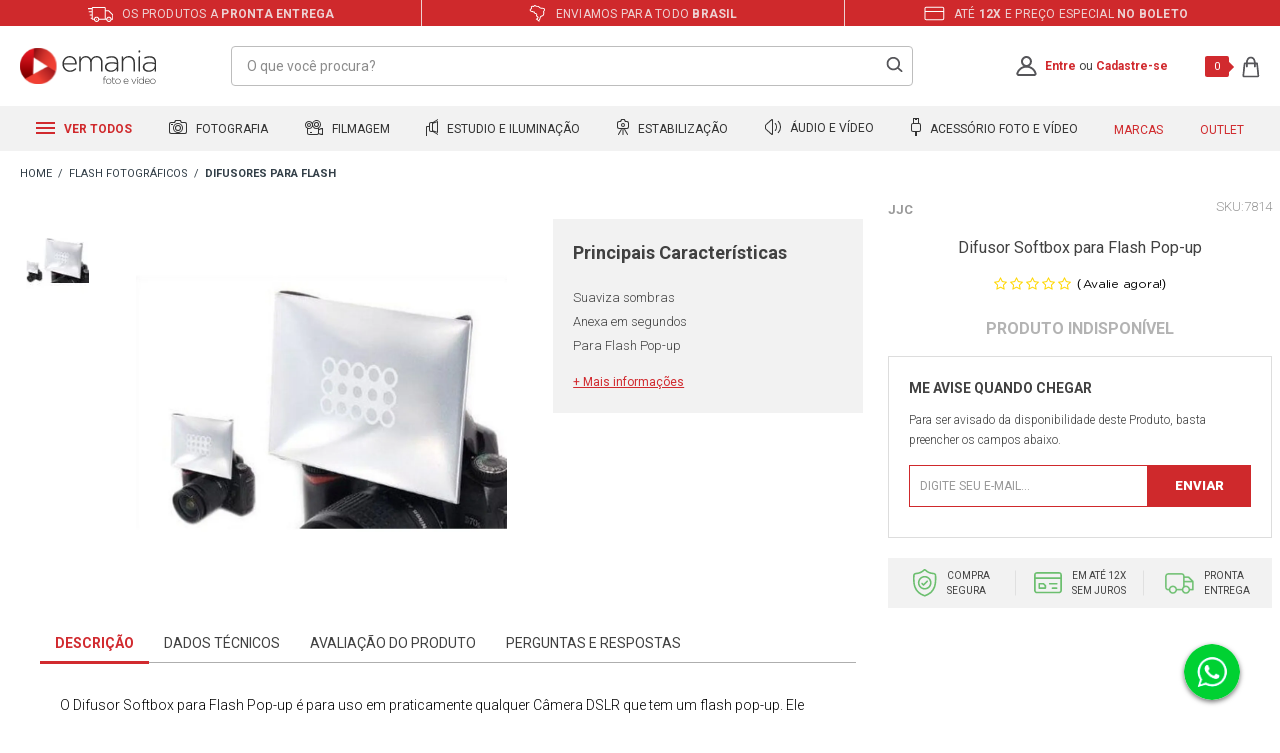

--- FILE ---
content_type: text/javascript
request_url: https://emania.vteximg.com.br/arquivos/emania-product-snippets.js?v=638016241638100000
body_size: 6030
content:
function _defineProperty(t, e, n) {
    return e in t ? Object.defineProperty(t, e, {
        value: n,
        enumerable: !0,
        configurable: !0,
        writable: !0
    }) : t[e] = n, t
}

function slugfy(t, e) {
    var n = "ÃƒÆ’Ã†â€™Ãƒâ€ Ã¢â‚¬â„¢ÃƒÆ’Ã‚Â¢ÃƒÂ¢Ã¢â‚¬Å¡Ã‚Â¬Ãƒâ€¦Ã‚Â¾ÃƒÆ’Ã†â€™Ãƒâ€šÃ‚Â¢ÃƒÆ’Ã‚Â¢ÃƒÂ¢Ã¢â€šÂ¬Ã…Â¡Ãƒâ€šÃ‚Â¬ÃƒÆ’Ã¢â‚¬Å¡Ãƒâ€šÃ‚Â¦ÃƒÆ’Ã†â€™Ãƒâ€ Ã¢â‚¬â„¢ÃƒÆ’Ã¢â‚¬ ÃƒÂ¢Ã¢â€šÂ¬Ã¢â€žÂ¢ ÃƒÆ’Ã†â€™Ãƒâ€ Ã¢â‚¬â„¢ÃƒÆ’Ã¢â‚¬ ÃƒÂ¢Ã¢â€šÂ¬Ã¢â€žÂ¢ÃƒÆ’Ã†â€™ÃƒÂ¢Ã¢â€šÂ¬Ã…Â¡ÃƒÆ’Ã¢â‚¬Å¡Ãƒâ€šÃ‚Â¡ÃƒÆ’Ã†â€™Ãƒâ€ Ã¢â‚¬â„¢ÃƒÆ’Ã¢â‚¬ ÃƒÂ¢Ã¢â€šÂ¬Ã¢â€žÂ¢ÃƒÆ’Ã†â€™ÃƒÂ¢Ã¢â€šÂ¬Ã…Â¡ÃƒÆ’Ã¢â‚¬Å¡Ãƒâ€šÃ‚Â¤ÃƒÆ’Ã†â€™Ãƒâ€ Ã¢â‚¬â„¢ÃƒÆ’Ã¢â‚¬ ÃƒÂ¢Ã¢â€šÂ¬Ã¢â€žÂ¢ÃƒÆ’Ã†â€™ÃƒÂ¢Ã¢â€šÂ¬Ã…Â¡ÃƒÆ’Ã¢â‚¬Å¡Ãƒâ€šÃ‚Â¢ÃƒÆ’Ã†â€™Ãƒâ€ Ã¢â‚¬â„¢ÃƒÆ’Ã¢â‚¬ ÃƒÂ¢Ã¢â€šÂ¬Ã¢â€žÂ¢ÃƒÆ’Ã†â€™ÃƒÂ¢Ã¢â€šÂ¬Ã…Â¡ÃƒÆ’Ã¢â‚¬Å¡Ãƒâ€šÃ‚Â£ÃƒÆ’Ã†â€™Ãƒâ€ Ã¢â‚¬â„¢ÃƒÆ’Ã¢â‚¬ ÃƒÂ¢Ã¢â€šÂ¬Ã¢â€žÂ¢ÃƒÆ’Ã†â€™ÃƒÂ¢Ã¢â€šÂ¬Ã…Â¡ÃƒÆ’Ã¢â‚¬Å¡Ãƒâ€šÃ‚Â¥ÃƒÆ’Ã†â€™Ãƒâ€ Ã¢â‚¬â„¢ÃƒÆ’Ã¢â‚¬ ÃƒÂ¢Ã¢â€šÂ¬Ã¢â€žÂ¢ÃƒÆ’Ã†â€™ÃƒÂ¢Ã¢â€šÂ¬Ã…Â¡ÃƒÆ’Ã¢â‚¬Å¡Ãƒâ€šÃ‚Â¦ÃƒÆ’Ã†â€™Ãƒâ€ Ã¢â‚¬â„¢ÃƒÆ’Ã‚Â¢ÃƒÂ¢Ã¢â‚¬Å¡Ã‚Â¬Ãƒâ€¦Ã‚Â¾ÃƒÆ’Ã†â€™ÃƒÂ¢Ã¢â€šÂ¬ ÃƒÆ’Ã‚Â¢ÃƒÂ¢Ã¢â‚¬Å¡Ã‚Â¬ÃƒÂ¢Ã¢â‚¬Å¾Ã‚Â¢ÃƒÆ’Ã†â€™Ãƒâ€ Ã¢â‚¬â„¢ÃƒÆ’Ã‚Â¢ÃƒÂ¢Ã¢â‚¬Å¡Ã‚Â¬Ãƒâ€¦Ã‚Â¾ÃƒÆ’Ã†â€™Ãƒâ€šÃ‚Â¢ÃƒÆ’Ã‚Â¢ÃƒÂ¢Ã¢â€šÂ¬Ã…Â¡Ãƒâ€šÃ‚Â¬ÃƒÆ’Ã¢â‚¬Å¡Ãƒâ€šÃ‚Â¡ÃƒÆ’Ã†â€™Ãƒâ€ Ã¢â‚¬â„¢ÃƒÆ’Ã‚Â¢ÃƒÂ¢Ã¢â‚¬Å¡Ã‚Â¬Ãƒâ€¦Ã‚Â¾ÃƒÆ’Ã†â€™ÃƒÂ¢Ã¢â€šÂ¬Ã…Â¡ÃƒÆ’Ã¢â‚¬Å¡Ãƒâ€šÃ‚ÂÃƒÆ’Ã†â€™Ãƒâ€ Ã¢â‚¬â„¢ÃƒÆ’Ã‚Â¢ÃƒÂ¢Ã¢â‚¬Å¡Ã‚Â¬Ãƒâ€¦Ã‚Â¾ÃƒÆ’Ã†â€™Ãƒâ€šÃ‚Â¢ÃƒÆ’Ã‚Â¢ÃƒÂ¢Ã¢â€šÂ¬Ã…Â¡Ãƒâ€šÃ‚Â¬ÃƒÆ’Ã¢â‚¬Å¡Ãƒâ€šÃ‚Â°ÃƒÆ’Ã†â€™Ãƒâ€ Ã¢â‚¬â„¢ÃƒÆ’Ã¢â‚¬ ÃƒÂ¢Ã¢â€šÂ¬Ã¢â€žÂ¢ÃƒÆ’Ã†â€™ÃƒÂ¢Ã¢â€šÂ¬Ã…Â¡ÃƒÆ’Ã¢â‚¬Å¡Ãƒâ€šÃ‚Â§ÃƒÆ’Ã†â€™Ãƒâ€ Ã¢â‚¬â„¢ÃƒÆ’Ã‚Â¢ÃƒÂ¢Ã¢â‚¬Å¡Ã‚Â¬Ãƒâ€¦Ã‚Â¾ÃƒÆ’Ã†â€™Ãƒâ€šÃ‚Â¢ÃƒÆ’Ã‚Â¢ÃƒÂ¢Ã¢â‚¬Å¡Ã‚Â¬Ãƒâ€¦Ã‚Â¾ÃƒÆ’Ã¢â‚¬Å¡Ãƒâ€šÃ‚Â¢ÃƒÆ’Ã†â€™Ãƒâ€ Ã¢â‚¬â„¢ÃƒÆ’Ã¢â‚¬ ÃƒÂ¢Ã¢â€šÂ¬Ã¢â€žÂ¢ÃƒÆ’Ã†â€™ÃƒÂ¢Ã¢â€šÂ¬Ã…Â¡ÃƒÆ’Ã¢â‚¬Å¡Ãƒâ€šÃ‚Â¨ÃƒÆ’Ã†â€™Ãƒâ€ Ã¢â‚¬â„¢ÃƒÆ’Ã¢â‚¬ ÃƒÂ¢Ã¢â€šÂ¬Ã¢â€žÂ¢ÃƒÆ’Ã†â€™ÃƒÂ¢Ã¢â€šÂ¬Ã…Â¡ÃƒÆ’Ã¢â‚¬Å¡Ãƒâ€šÃ‚Â©ÃƒÆ’Ã†â€™Ãƒâ€ Ã¢â‚¬â„¢ÃƒÆ’Ã¢â‚¬ ÃƒÂ¢Ã¢â€šÂ¬Ã¢â€žÂ¢ÃƒÆ’Ã†â€™ÃƒÂ¢Ã¢â€šÂ¬Ã…Â¡ÃƒÆ’Ã¢â‚¬Å¡Ãƒâ€šÃ‚Â«ÃƒÆ’Ã†â€™Ãƒâ€ Ã¢â‚¬â„¢ÃƒÆ’Ã¢â‚¬ ÃƒÂ¢Ã¢â€šÂ¬Ã¢â€žÂ¢ÃƒÆ’Ã†â€™ÃƒÂ¢Ã¢â€šÂ¬Ã…Â¡ÃƒÆ’Ã¢â‚¬Å¡Ãƒâ€šÃ‚ÂªÃƒÆ’Ã†â€™Ãƒâ€ Ã¢â‚¬â„¢ÃƒÆ’Ã‚Â¢ÃƒÂ¢Ã¢â‚¬Å¡Ã‚Â¬Ãƒâ€¦Ã‚Â¾ÃƒÆ’Ã†â€™ÃƒÂ¢Ã¢â€šÂ¬Ã…Â¡ÃƒÆ’Ã¢â‚¬Å¡Ãƒâ€šÃ‚ÂÃƒÆ’Ã†â€™Ãƒâ€ Ã¢â‚¬â„¢ÃƒÆ’Ã‚Â¢ÃƒÂ¢Ã¢â‚¬Å¡Ã‚Â¬Ãƒâ€šÃ‚Â¡ÃƒÆ’Ã†â€™ÃƒÂ¢Ã¢â€šÂ¬Ã…Â¡ÃƒÆ’Ã¢â‚¬Å¡Ãƒâ€šÃ‚ÂµÃƒÆ’Ã†â€™Ãƒâ€ Ã¢â‚¬â„¢ÃƒÆ’Ã‚Â¢ÃƒÂ¢Ã¢â‚¬Å¡Ã‚Â¬Ãƒâ€¦Ã‚Â¾ÃƒÆ’Ã†â€™ÃƒÂ¢Ã¢â€šÂ¬Ã…Â¡ÃƒÆ’Ã¢â‚¬Å¡Ãƒâ€šÃ‚Â¥ÃƒÆ’Ã†â€™Ãƒâ€ Ã¢â‚¬â„¢ÃƒÆ’Ã¢â‚¬Å¡Ãƒâ€šÃ‚Â¡ÃƒÆ’Ã†â€™ÃƒÂ¢Ã¢â€šÂ¬Ã…Â¡ÃƒÆ’Ã¢â‚¬Å¡Ãƒâ€šÃ‚Â¸ÃƒÆ’Ã†â€™ÃƒÂ¢Ã¢â€šÂ¬Ã…Â¡ÃƒÆ’Ã¢â‚¬Å¡Ãƒâ€šÃ‚Â§ÃƒÆ’Ã†â€™Ãƒâ€ Ã¢â‚¬â„¢ÃƒÆ’Ã¢â‚¬ ÃƒÂ¢Ã¢â€šÂ¬Ã¢â€žÂ¢ÃƒÆ’Ã†â€™ÃƒÂ¢Ã¢â€šÂ¬Ã…Â¡ÃƒÆ’Ã¢â‚¬Å¡Ãƒâ€šÃ‚Â¬ÃƒÆ’Ã†â€™Ãƒâ€ Ã¢â‚¬â„¢ÃƒÆ’Ã¢â‚¬ ÃƒÂ¢Ã¢â€šÂ¬Ã¢â€žÂ¢ÃƒÆ’Ã†â€™ÃƒÂ¢Ã¢â€šÂ¬Ã…Â¡ÃƒÆ’Ã¢â‚¬Å¡Ãƒâ€šÃ‚Â­ÃƒÆ’Ã†â€™Ãƒâ€ Ã¢â‚¬â„¢ÃƒÆ’Ã¢â‚¬ ÃƒÂ¢Ã¢â€šÂ¬Ã¢â€žÂ¢ÃƒÆ’Ã†â€™ÃƒÂ¢Ã¢â€šÂ¬Ã…Â¡ÃƒÆ’Ã¢â‚¬Å¡Ãƒâ€šÃ‚Â¯ÃƒÆ’Ã†â€™Ãƒâ€ Ã¢â‚¬â„¢ÃƒÆ’Ã¢â‚¬ ÃƒÂ¢Ã¢â€šÂ¬Ã¢â€žÂ¢ÃƒÆ’Ã†â€™ÃƒÂ¢Ã¢â€šÂ¬Ã…Â¡ÃƒÆ’Ã¢â‚¬Å¡Ãƒâ€šÃ‚Â®ÃƒÆ’Ã†â€™Ãƒâ€ Ã¢â‚¬â„¢ÃƒÆ’Ã‚Â¢ÃƒÂ¢Ã¢â‚¬Å¡Ã‚Â¬Ãƒâ€¦Ã‚Â¾ÃƒÆ’Ã†â€™ÃƒÂ¢Ã¢â€šÂ¬Ã…Â¡ÃƒÆ’Ã¢â‚¬Å¡Ãƒâ€šÃ‚ÂµÃƒÆ’Ã†â€™Ãƒâ€ Ã¢â‚¬â„¢ÃƒÆ’Ã‚Â¢ÃƒÂ¢Ã¢â‚¬Å¡Ã‚Â¬Ãƒâ€šÃ‚Â¦ÃƒÆ’Ã†â€™Ãƒâ€šÃ‚Â¢ÃƒÆ’Ã‚Â¢ÃƒÂ¢Ã¢â€šÂ¬Ã…Â¡Ãƒâ€šÃ‚Â¬ÃƒÆ’Ã¢â‚¬Â¦Ãƒâ€šÃ‚Â¡ÃƒÆ’Ã†â€™Ãƒâ€ Ã¢â‚¬â„¢ÃƒÆ’Ã‚Â¢ÃƒÂ¢Ã¢â‚¬Å¡Ã‚Â¬Ãƒâ€¦Ã‚Â¾ÃƒÆ’Ã†â€™ÃƒÂ¢Ã¢â€šÂ¬Ã…Â¡ÃƒÆ’Ã¢â‚¬Å¡Ãƒâ€šÃ‚Â¾ÃƒÆ’Ã†â€™Ãƒâ€ Ã¢â‚¬â„¢ÃƒÆ’Ã¢â‚¬Å¡Ãƒâ€šÃ‚Â¡ÃƒÆ’Ã†â€™ÃƒÂ¢Ã¢â€šÂ¬Ã…Â¡ÃƒÆ’Ã¢â‚¬Å¡Ãƒâ€šÃ‚Â¸ÃƒÆ’Ã†â€™ÃƒÂ¢Ã¢â€šÂ¬Ã…Â¡ÃƒÆ’Ã¢â‚¬Å¡Ãƒâ€šÃ‚Â¿ÃƒÆ’Ã†â€™Ãƒâ€ Ã¢â‚¬â„¢ÃƒÆ’Ã‚Â¢ÃƒÂ¢Ã¢â‚¬Å¡Ã‚Â¬Ãƒâ€šÃ‚Â¦ÃƒÆ’Ã†â€™Ãƒâ€šÃ‚Â¢ÃƒÆ’Ã‚Â¢ÃƒÂ¢Ã¢â€šÂ¬Ã…Â¡Ãƒâ€šÃ‚Â¬ÃƒÆ’Ã¢â‚¬Â¦Ãƒâ€šÃ‚Â¾ÃƒÆ’Ã†â€™Ãƒâ€ Ã¢â‚¬â„¢ÃƒÆ’Ã‚Â¢ÃƒÂ¢Ã¢â‚¬Å¡Ã‚Â¬Ãƒâ€šÃ‚Â¦ÃƒÆ’Ã†â€™ÃƒÂ¢Ã¢â€šÂ¬Ã‚Â¹ÃƒÆ’Ã‚Â¢ÃƒÂ¢Ã¢â‚¬Å¡Ã‚Â¬ ÃƒÆ’Ã†â€™Ãƒâ€ Ã¢â‚¬â„¢ÃƒÆ’Ã¢â‚¬ ÃƒÂ¢Ã¢â€šÂ¬Ã¢â€žÂ¢ÃƒÆ’Ã†â€™ÃƒÂ¢Ã¢â€šÂ¬Ã…Â¡ÃƒÆ’Ã¢â‚¬Å¡Ãƒâ€šÃ‚Â±ÃƒÆ’Ã†â€™Ãƒâ€ Ã¢â‚¬â„¢ÃƒÆ’Ã¢â‚¬ ÃƒÂ¢Ã¢â€šÂ¬Ã¢â€žÂ¢ÃƒÆ’Ã†â€™ÃƒÂ¢Ã¢â€šÂ¬Ã…Â¡ÃƒÆ’Ã¢â‚¬Å¡Ãƒâ€šÃ‚Â²ÃƒÆ’Ã†â€™Ãƒâ€ Ã¢â‚¬â„¢ÃƒÆ’Ã¢â‚¬ ÃƒÂ¢Ã¢â€šÂ¬Ã¢â€žÂ¢ÃƒÆ’Ã†â€™ÃƒÂ¢Ã¢â€šÂ¬Ã…Â¡ÃƒÆ’Ã¢â‚¬Å¡Ãƒâ€šÃ‚Â³ÃƒÆ’Ã†â€™Ãƒâ€ Ã¢â‚¬â„¢ÃƒÆ’Ã¢â‚¬ ÃƒÂ¢Ã¢â€šÂ¬Ã¢â€žÂ¢ÃƒÆ’Ã†â€™ÃƒÂ¢Ã¢â€šÂ¬Ã…Â¡ÃƒÆ’Ã¢â‚¬Å¡Ãƒâ€šÃ‚Â¶ÃƒÆ’Ã†â€™Ãƒâ€ Ã¢â‚¬â„¢ÃƒÆ’Ã‚Â¢ÃƒÂ¢Ã¢â‚¬Å¡Ã‚Â¬Ãƒâ€šÃ‚Â¦ÃƒÆ’Ã†â€™Ãƒâ€šÃ‚Â¢ÃƒÆ’Ã‚Â¢ÃƒÂ¢Ã¢â€šÂ¬Ã…Â¡Ãƒâ€šÃ‚Â¬ÃƒÆ’Ã¢â‚¬Â¹Ãƒâ€¦Ã¢â‚¬Å“ÃƒÆ’Ã†â€™Ãƒâ€ Ã¢â‚¬â„¢ÃƒÆ’Ã¢â‚¬ ÃƒÂ¢Ã¢â€šÂ¬Ã¢â€žÂ¢ÃƒÆ’Ã†â€™ÃƒÂ¢Ã¢â€šÂ¬Ã…Â¡ÃƒÆ’Ã¢â‚¬Å¡Ãƒâ€šÃ‚Â´ÃƒÆ’Ã†â€™Ãƒâ€ Ã¢â‚¬â„¢ÃƒÆ’Ã¢â‚¬ ÃƒÂ¢Ã¢â€šÂ¬Ã¢â€žÂ¢ÃƒÆ’Ã†â€™ÃƒÂ¢Ã¢â€šÂ¬Ã…Â¡ÃƒÆ’Ã¢â‚¬Å¡Ãƒâ€šÃ‚ÂµÃƒÆ’Ã†â€™Ãƒâ€ Ã¢â‚¬â„¢ÃƒÆ’Ã¢â‚¬ ÃƒÂ¢Ã¢â€šÂ¬Ã¢â€žÂ¢ÃƒÆ’Ã†â€™ÃƒÂ¢Ã¢â€šÂ¬Ã…Â¡ÃƒÆ’Ã¢â‚¬Å¡Ãƒâ€šÃ‚Â°ÃƒÆ’Ã†â€™Ãƒâ€ Ã¢â‚¬â„¢ÃƒÆ’Ã¢â‚¬ ÃƒÂ¢Ã¢â€šÂ¬Ã¢â€žÂ¢ÃƒÆ’Ã†â€™ÃƒÂ¢Ã¢â€šÂ¬Ã…Â¡ÃƒÆ’Ã¢â‚¬Å¡Ãƒâ€šÃ‚Â¸ÃƒÆ’Ã†â€™Ãƒâ€ Ã¢â‚¬â„¢ÃƒÆ’Ã‚Â¢ÃƒÂ¢Ã¢â‚¬Å¡Ã‚Â¬Ãƒâ€šÃ‚Â¦ÃƒÆ’Ã†â€™Ãƒâ€šÃ‚Â¢ÃƒÆ’Ã‚Â¢ÃƒÂ¢Ã¢â€šÂ¬Ã…Â¡Ãƒâ€šÃ‚Â¬ÃƒÆ’Ã¢â‚¬Â¦ÃƒÂ¢Ã¢â€šÂ¬Ã…â€œÃƒÆ’Ã†â€™Ãƒâ€ Ã¢â‚¬â„¢ÃƒÆ’Ã¢â‚¬Å¡Ãƒâ€šÃ‚Â¡ÃƒÆ’Ã†â€™ÃƒÂ¢Ã¢â€šÂ¬Ã…Â¡ÃƒÆ’Ã¢â‚¬Å¡Ãƒâ€šÃ‚Â¹ÃƒÆ’Ã†â€™Ãƒâ€šÃ‚Â¢ÃƒÆ’Ã‚Â¢ÃƒÂ¢Ã¢â€šÂ¬Ã…Â¡Ãƒâ€šÃ‚Â¬ÃƒÆ’Ã¢â‚¬Å¡Ãƒâ€šÃ‚Â¢ÃƒÆ’Ã†â€™Ãƒâ€ Ã¢â‚¬â„¢ÃƒÆ’Ã‚Â¢ÃƒÂ¢Ã¢â‚¬Å¡Ã‚Â¬Ãƒâ€šÃ‚Â¦ÃƒÆ’Ã†â€™Ãƒâ€šÃ‚Â¢ÃƒÆ’Ã‚Â¢ÃƒÂ¢Ã¢â€šÂ¬Ã…Â¡Ãƒâ€šÃ‚Â¬ÃƒÆ’Ã¢â‚¬Å¡Ãƒâ€šÃ‚Â¢ÃƒÆ’Ã†â€™Ãƒâ€ Ã¢â‚¬â„¢ÃƒÆ’Ã‚Â¢ÃƒÂ¢Ã¢â‚¬Å¡Ã‚Â¬Ãƒâ€šÃ‚Â¦ÃƒÆ’Ã†â€™Ãƒâ€šÃ‚Â¢ÃƒÆ’Ã‚Â¢ÃƒÂ¢Ã¢â€šÂ¬Ã…Â¡Ãƒâ€šÃ‚Â¬ÃƒÆ’Ã¢â‚¬Å¡Ãƒâ€šÃ‚ÂºÃƒÆ’Ã†â€™Ãƒâ€ Ã¢â‚¬â„¢ÃƒÆ’Ã¢â‚¬Â¹ÃƒÂ¢Ã¢â€šÂ¬ ÃƒÆ’Ã†â€™Ãƒâ€šÃ‚Â¢ÃƒÆ’Ã‚Â¢ÃƒÂ¢Ã¢â‚¬Å¡Ã‚Â¬Ãƒâ€¦Ã‚Â¾ÃƒÆ’Ã¢â‚¬Å¡Ãƒâ€šÃ‚Â¢ÃƒÆ’Ã†â€™Ãƒâ€ Ã¢â‚¬â„¢ÃƒÆ’Ã‚Â¢ÃƒÂ¢Ã¢â‚¬Å¡Ã‚Â¬Ãƒâ€šÃ‚Â¦ÃƒÆ’Ã†â€™ÃƒÂ¢Ã¢â€šÂ¬Ã…Â¡ÃƒÆ’Ã¢â‚¬Å¡Ãƒâ€šÃ‚Â¡ÃƒÆ’Ã†â€™Ãƒâ€ Ã¢â‚¬â„¢ÃƒÆ’Ã‚Â¢ÃƒÂ¢Ã¢â‚¬Å¡Ã‚Â¬Ãƒâ€šÃ‚Â¦ÃƒÆ’Ã†â€™ÃƒÂ¢Ã¢â€šÂ¬Ã…Â¡ÃƒÆ’Ã¢â‚¬Å¡Ãƒâ€šÃ‚ÂÃƒÆ’Ã†â€™Ãƒâ€ Ã¢â‚¬â„¢ÃƒÆ’Ã¢â‚¬ ÃƒÂ¢Ã¢â€šÂ¬Ã¢â€žÂ¢ÃƒÆ’Ã†â€™ÃƒÂ¢Ã¢â€šÂ¬Ã‚Â¦ÃƒÆ’Ã¢â‚¬Å¡Ãƒâ€šÃ‚Â¸ÃƒÆ’Ã†â€™Ãƒâ€ Ã¢â‚¬â„¢ÃƒÆ’Ã‚Â¢ÃƒÂ¢Ã¢â‚¬Å¡Ã‚Â¬Ãƒâ€šÃ‚Â¦ÃƒÆ’Ã†â€™ÃƒÂ¢Ã¢â€šÂ¬Ã…Â¡ÃƒÆ’Ã¢â‚¬Å¡Ãƒâ€šÃ‚Â¥ÃƒÆ’Ã†â€™Ãƒâ€ Ã¢â‚¬â„¢ÃƒÆ’Ã¢â‚¬Â¹ÃƒÂ¢Ã¢â€šÂ¬ ÃƒÆ’Ã†â€™Ãƒâ€šÃ‚Â¢ÃƒÆ’Ã‚Â¢ÃƒÂ¢Ã¢â€šÂ¬Ã…Â¡Ãƒâ€šÃ‚Â¬ÃƒÆ’Ã¢â‚¬Å¡Ãƒâ€šÃ‚ÂºÃƒÆ’Ã†â€™Ãƒâ€ Ã¢â‚¬â„¢ÃƒÆ’Ã‚Â¢ÃƒÂ¢Ã¢â‚¬Å¡Ã‚Â¬Ãƒâ€šÃ‚Â¦ÃƒÆ’Ã†â€™ÃƒÂ¢Ã¢â€šÂ¬Ã…Â¡ÃƒÆ’Ã¢â‚¬Å¡Ãƒâ€šÃ‚Â­ÃƒÆ’Ã†â€™Ãƒâ€ Ã¢â‚¬â„¢ÃƒÆ’Ã¢â‚¬ ÃƒÂ¢Ã¢â€šÂ¬Ã¢â€žÂ¢ÃƒÆ’Ã†â€™ÃƒÂ¢Ã¢â€šÂ¬Ã…Â¡ÃƒÆ’Ã¢â‚¬Å¡Ãƒâ€šÃ‚Â¹ÃƒÆ’Ã†â€™Ãƒâ€ Ã¢â‚¬â„¢ÃƒÆ’Ã¢â‚¬ ÃƒÂ¢Ã¢â€šÂ¬Ã¢â€žÂ¢ÃƒÆ’Ã†â€™ÃƒÂ¢Ã¢â€šÂ¬Ã…Â¡ÃƒÆ’Ã¢â‚¬Å¡Ãƒâ€šÃ‚ÂºÃƒÆ’Ã†â€™Ãƒâ€ Ã¢â‚¬â„¢ÃƒÆ’Ã¢â‚¬ ÃƒÂ¢Ã¢â€šÂ¬Ã¢â€žÂ¢ÃƒÆ’Ã†â€™ÃƒÂ¢Ã¢â€šÂ¬Ã…Â¡ÃƒÆ’Ã¢â‚¬Å¡Ãƒâ€šÃ‚Â¼ÃƒÆ’Ã†â€™Ãƒâ€ Ã¢â‚¬â„¢ÃƒÆ’Ã‚Â¢ÃƒÂ¢Ã¢â‚¬Å¡Ã‚Â¬Ãƒâ€šÃ‚Â¦ÃƒÆ’Ã†â€™ÃƒÂ¢Ã¢â€šÂ¬Ã…Â¡ÃƒÆ’Ã¢â‚¬Å¡Ãƒâ€šÃ‚Â±ÃƒÆ’Ã†â€™Ãƒâ€ Ã¢â‚¬â„¢ÃƒÆ’Ã¢â‚¬ ÃƒÂ¢Ã¢â€šÂ¬Ã¢â€žÂ¢ÃƒÆ’Ã†â€™ÃƒÂ¢Ã¢â€šÂ¬Ã…Â¡ÃƒÆ’Ã¢â‚¬Å¡Ãƒâ€šÃ‚Â»ÃƒÆ’Ã†â€™Ãƒâ€ Ã¢â‚¬â„¢ÃƒÆ’Ã‚Â¢ÃƒÂ¢Ã¢â‚¬Å¡Ã‚Â¬Ãƒâ€šÃ‚Â¡ÃƒÆ’Ã†â€™ÃƒÂ¢Ã¢â€šÂ¬Ã‚Â¹ÃƒÆ’Ã¢â‚¬Â¦ÃƒÂ¢Ã¢â€šÂ¬Ã…â€œÃƒÆ’Ã†â€™Ãƒâ€ Ã¢â‚¬â„¢ÃƒÆ’Ã¢â‚¬ ÃƒÂ¢Ã¢â€šÂ¬Ã¢â€žÂ¢ÃƒÆ’Ã†â€™ÃƒÂ¢Ã¢â€šÂ¬Ã…Â¡ÃƒÆ’Ã¢â‚¬Å¡Ãƒâ€šÃ‚Â±ÃƒÆ’Ã†â€™Ãƒâ€ Ã¢â‚¬â„¢ÃƒÆ’Ã¢â‚¬Å¡Ãƒâ€šÃ‚Â¡ÃƒÆ’Ã†â€™ÃƒÂ¢Ã¢â€šÂ¬Ã…Â¡ÃƒÆ’Ã¢â‚¬Å¡Ãƒâ€šÃ‚ÂºÃƒÆ’Ã†â€™ÃƒÂ¢Ã¢â€šÂ¬Ã…Â¡ÃƒÆ’Ã¢â‚¬Å¡Ãƒâ€šÃ‚ÂÃƒÆ’Ã†â€™Ãƒâ€ Ã¢â‚¬â„¢ÃƒÆ’Ã¢â‚¬ ÃƒÂ¢Ã¢â€šÂ¬Ã¢â€žÂ¢ÃƒÆ’Ã†â€™ÃƒÂ¢Ã¢â€šÂ¬Ã…Â¡ÃƒÆ’Ã¢â‚¬Å¡Ãƒâ€šÃ‚Â¿ÃƒÆ’Ã†â€™Ãƒâ€ Ã¢â‚¬â„¢ÃƒÆ’Ã¢â‚¬ ÃƒÂ¢Ã¢â€šÂ¬Ã¢â€žÂ¢ÃƒÆ’Ã†â€™ÃƒÂ¢Ã¢â€šÂ¬Ã…Â¡ÃƒÆ’Ã¢â‚¬Å¡Ãƒâ€šÃ‚Â½ÃƒÆ’Ã†â€™Ãƒâ€ Ã¢â‚¬â„¢ÃƒÆ’Ã‚Â¢ÃƒÂ¢Ã¢â‚¬Å¡Ã‚Â¬Ãƒâ€šÃ‚Â¦ÃƒÆ’Ã†â€™ÃƒÂ¢Ã¢â€šÂ¬Ã…Â¡ÃƒÆ’Ã¢â‚¬Å¡Ãƒâ€šÃ‚Â¼ÃƒÆ’Ã†â€™Ãƒâ€ Ã¢â‚¬â„¢ÃƒÆ’Ã‚Â¢ÃƒÂ¢Ã¢â‚¬Å¡Ã‚Â¬Ãƒâ€šÃ‚Â¦ÃƒÆ’Ã†â€™ÃƒÂ¢Ã¢â€šÂ¬Ã…Â¡ÃƒÆ’Ã¢â‚¬Å¡Ãƒâ€šÃ‚ÂºÃƒÆ’Ã†â€™Ãƒâ€ Ã¢â‚¬â„¢ÃƒÆ’Ã‚Â¢ÃƒÂ¢Ã¢â‚¬Å¡Ã‚Â¬Ãƒâ€šÃ‚Â¦ÃƒÆ’Ã†â€™ÃƒÂ¢Ã¢â€šÂ¬Ã…Â¡ÃƒÆ’Ã¢â‚¬Å¡Ãƒâ€šÃ‚Â¾ÃƒÆ’Ã†â€™Ãƒâ€ Ã¢â‚¬â„¢ÃƒÆ’Ã‚Â¢ÃƒÂ¢Ã¢â‚¬Å¡Ã‚Â¬Ãƒâ€¦Ã‚Â¡ÃƒÆ’Ã†â€™ÃƒÂ¢Ã¢â€šÂ¬Ã…Â¡ÃƒÆ’Ã¢â‚¬Å¡Ãƒâ€šÃ‚Â·_,;",
        r = new RegExp(n.split("").join("|"), "g");
    if (t) {
        var i = t.toString().toLowerCase().trim();
        return i = i.replace(/\s+/g, "-").replace(r, function(t) {
            return "aaaaaaaaacccceeeeegghhiiiijllmnnnoooooooooprsssssttuuuuuuunxyyzzz----".charAt(n.indexOf(t))
        }).replace(/&/g, "-e-"), e || (i = i.replace(/\/|:/g, "-").replace(/[^\w-]+/g, "")), i = i.replace(/--+/g, "-").replace(/^-+/, "").replace(/-+$/, "")
    }
}

function floatToCurrency(_float) {
    var s = _float.toString().replace(',', '').split('.'),
        decimals = s[1] || '',
        integer_array = s[0].split(''),
        formatted_array = [];

    for (var i = integer_array.length, c = 0; i != 0; i--, c++) {
        if (c % 3 == 0 && c != 0) {
            formatted_array[formatted_array.length] = '.';
        }
        formatted_array[formatted_array.length] = integer_array[i - 1];
    }

    if (decimals.length == 1) {
        decimals = decimals + '0';
    } else if (decimals.length == 0) {
        decimals = '00';
    } else if (decimals.length > 2) {
        decimals = Math.floor(parseInt(decimals, 10) / Math.pow(10, decimals.length - 2)).toString();
    }

    return 'R$ ' + formatted_array.reverse().join('') + '.' + decimals;
}

function formatReal(int) {
    var tmp = int + '';
    tmp = tmp.replace(/([0-9]{2})$/g, ",$1");
    if (tmp.length > 6)
        tmp = tmp.replace(/([0-9]{3}),([0-9]{2}$)/g, ".$1,$2");

    return tmp;
}

function formatMoney(e) {
    return e.toFixed(2).replace(".", ",").replace(/(\d)(?=(\d{3})+\,)/g, "$1.")
}

function formatProduct(t) {
    var e = {
            brand: null,
            category: null,
            department: null,
            flags: null,
            images: null,
            skus: null,
            media: null,
            priceHistory: null,
            downloads: null
        },
        n = 0,
        r = 0,
        i = 0,
        o = null,
        a = null,
        s = null;
    try {
        s = process.env.APP_ENV ? process.env.APP_ENV : document.cookie.split("pwa__enterprising=")[1].split(";")[0] ? "enterprising" : "default"
    } catch (t) {
        s = "default"
    }
    var u = "https://www.emania.com.br",
        l = "https://emania.vteximg.com.br/arquivos";
    if (t) {
        for (e.id = parseInt(t.productId, 10), e.name = t.productName.split(" | "), e.name = e.name[0].lastIndexOf(" -") + 2 === e.name[0].length ? e.name[0].substring(0, e.name[0].lastIndexOf(" -")) : e.name[0], e.name = e.name.replace(/ emania$/, ""), e.name.toUpperCase() === e.name && (e.name = capitalize(e.name)), e.name.match(" - EX") && (e.flags = e.flags || [], e.flags.push("com-vc"), e.name = e.name.replace(" - EX", "")), e.name.match(" - OT") && (e.flags = e.flags || [], e.flags.push("outlet"), e.name = e.name.replace(" - OT", "")), e.name.match(" - EC") && (e.flags = e.flags || [], e.flags.push("experience-card"), e.name = e.name.replace(" - EC", "")), e.description = t.items[0].complementName.replace(/<\/?[^>]+(>|$)/g, ""), e.fullDescription = t.description.replace(/\n/gi, "<br/>"), e.slug = t.linkText, e.url = {
                original: t.link && "".concat(u, "/").concat(t.link.match(/(http[s]?:\/\/)?([^\/\s]+\/)(.*)/)[3]),
                mobile: "/produtos/".concat(e.slug)
            }, t.brand && (e.brand = {}, e.brand.name = t.brand, e.brand.style = slugfy(e.brand.name), e.brand.url = {}, e.brand.url.original = "".concat(u, "/").concat(e.brand.style), e.brand.url.mobile = "/marcas".concat(e.brand.url.original), -1 !== e.brand.name.indexOf("Marca ") && (e.brand.name = e.brand.name.replace("Marca ", ""), e.brand.style = e.brand.style.replace("marca-", ""))), t.categories.length && (e.department = {}, e.category = {}, e.department.id = parseInt(t.categoriesIds[t.categoriesIds.length - 1].replace(/\//g, ""), 10), e.category.id = t.categoriesIds[0].replace(/^\//, "").replace(/\/$/, "").split("/"), e.category.id = parseInt(e.category.id[e.category.id.length - 1], 10), e.department.name = t.categories[t.categories.length - 1].replace(/\//g, ""), e.category.name = t.categories[0].replace(/^\//, "").replace(/\/$/, "").split("/"), e.category.name = e.category.name[e.category.name.length - 1], e.department.style = slugfy(t.categories[t.categories.length - 1]), e.department.url = {}, e.department.url.original = "".concat(u, "/").concat(e.department.style), e.department.url.mobile = "/categorias/".concat(e.department.style), e.category.url = {}, e.category.url.original = "/".concat(t.categories[0].replace(/^\//, "").replace(/\/$/, "").split("/").reduce(function(t, e) {
                return "".concat(slugfy(t), "/").concat(slugfy(e))
            })), e.category.url.mobile = "/categorias".concat(e.category.url.original), e.category.url.original = "".concat(u).concat(e.category.url.original)), e.collections = Object.keys(t.clusterHighlights).map(function(e) {
                return {
                    id: parseInt(e, 10),
                    name: t.clusterHighlights[e],
                    style: slugfy(t.clusterHighlights[e])
                }
            }) || null, e.stories = e.stories || {}, t.cover && t.cover[0] && (e.stories.cover = t.cover[0]), t.Principal && t.Principal[0] && (e.media = e.media || {}, e.media.video = t.Principal[0]), t["VÃƒÆ’Ã†â€™Ãƒâ€ Ã¢â‚¬â„¢ÃƒÆ’Ã¢â‚¬Å¡Ãƒâ€šÃ‚Â­deos Relacionados"] && t["VÃƒÆ’Ã†â€™Ãƒâ€ Ã¢â‚¬â„¢ÃƒÆ’Ã¢â‚¬Å¡Ãƒâ€šÃ‚Â­deos Relacionados"][0] && (e.media = e.media || {}, e.media.relatedVideo = t["VÃƒÆ’Ã†â€™Ãƒâ€ Ã¢â‚¬â„¢ÃƒÆ’Ã¢â‚¬Å¡Ãƒâ€šÃ‚Â­deos Relacionados"][0].split(/\n/g), e.media.relatedVideo.length && (e.media.relatedVideo = e.media.relatedVideo.map(function(t) {
                return t.replace("\r", "")
            }))), t.GIF && t.GIF[0] && (e.media = e.media || {}, e.media.gif = t.GIF[0]), n = 0; n < t.items.length; n += 1) {
            e.images = {}, e.images.gallery = null, e.images.shelf = null;
            var c = t.items[n].sellers.reduce(function(t, e, n) {
                return e.sellerDefault && !t ? n : t
            }, 0);
            if (t.items[n].sellers[c].sellerDefault)
                for (o = t.items[n].images, r = 0; r < o.length; r += 1) "horizontal" === o[r].imageLabel || o[r].imageText.match("-horizontal") ? e.images.default = "".concat(l, "/ids/").concat(o[r].imageId) : (e.images.gallery = e.images.gallery || [], e.images.gallery.push("".concat(l, "/ids/").concat(o[r].imageId)));
            e.images.default || (e.images.default = "".concat(l, "/ids/").concat(t.items[n].images[0].imageId, "-320-240"))
        }
        for (t.mobileImages && (e.images.mobile = t.mobileImages[0].split("\r\n"), e.images.mobile = e.images.mobile.map(function(t) {
                return "".concat(l, "/").concat(t)
            }), e.images.default = e.images.mobile[0]), t["Imagem Contextual"] && t["Imagem Contextual"][0] && (e.images.start = "".concat(l, "/").concat(t["Imagem Contextual"][0])), (t["Imagem Simples"] && t["Imagem Simples"][0] || t["Mouseover Simples"] && t["Mouseover Simples"][0] || t["Imagem Dupla"] && t["Imagem Dupla"][0] || t["Mouseover Duplo"] && t["Mouseover Duplo"][0]) && (e.images.shelf = {}, t["Imagem Simples"] && t["Imagem Simples"][0] && (e.images.shelf.single = e.images.shelf.single || {}, e.images.shelf.single.image = "".concat(l, "/").concat(t["Imagem Simples"][0])), t["Mouseover Simples"] && t["Mouseover Simples"][0] && (e.images.shelf.single = e.images.shelf.single || {}, e.images.shelf.single.hover = "".concat(l, "/").concat(t["Mouseover Simples"][0])), t["Imagem Dupla"] && t["Imagem Dupla"][0] && (e.images.shelf.double = e.images.shelf.double || {}, e.images.shelf.double.image = "".concat(l, "/").concat(t["Imagem Dupla"][0])), t["Mouseover Duplo"] && t["Mouseover Duplo"][0] && (e.images.shelf.double = e.images.shelf.double || {}, e.images.shelf.double.hover = "".concat(l, "/").concat(t["Mouseover Duplo"][0]))), n = 0; n < t.items.length; n += 1) {
            var d = t.items[n].sellers.reduce(function(t, e, n) {
                return e.sellerDefault && !t ? n : t
            }, 0);
            if (t.items[n].sellers[d].sellerDefault && t.items[n].sellers[d].commertialOffer.AvailableQuantity > 0) {
                if (o = t.items[n].sellers[d].commertialOffer, e.hasStock = Boolean(o.AvailableQuantity > 0), e.quantity = o.AvailableQuantity, e.hasStock) {

                    // get percent price in promo benefities
                    var percentTeaser = o.Teasers[0];

                    if(percentTeaser != undefined){
                        // discount apply for get promo teaser
                        percentTeaser = percentTeaser["<Effects>k__BackingField"]["<Parameters>k__BackingField"][0]["<Value>k__BackingField"];
                    } else {
                        // discount 8% off apply for manual all store
                        percentTeaser = 8;
                    }
                    
                    for (e.price = {}, e.price.list = o.ListPrice, e.price.best = o.Price, e.price.teaSer = (o.Price - (o.Price * parseFloat(percentTeaser) / 100)).toFixed(2), e.installments = {}, e.installments.number = 0, e.installments.values = {}, a = o.Installments, r = 0; r < a.length; r += 1) a[r].NumberOfInstallments > e.installments.number && (e.installments.number = a[r].NumberOfInstallments, e.installments.value = a[r].Value);
                    for (r = 1; r <= e.installments.number; r += 1)
                        for (i = 0; i < a.length; i += 1)
                            if (a[i].NumberOfInstallments === r) {
                                e.installments.values[r] = a[i].Value;
                                break
                            }
                    e.hasInstallments = e.installments.number > 1 || !1, e.offers = o.DiscountHighLight && o.DiscountHighLight.length && o.DiscountHighLight || null
                }
                break
            }
        }
        e.hasStock && (e.hasDiscount = e.price.list > e.price.best || !1, e.hasDiscount && (e.discount = {}, e.discount.value = Math.round(100 * (e.price.list - e.price.best)) / 100, e.discount.percentage = Math.floor(100 * e.discount.value / e.price.list), e.showDiscount = e.discount.percentage > 4 || !1), e.hasDiscount && (o = e.discount.value.toString().split("."), e.discount.integer = "".concat(o[0]), e.discount.decimals = o[1] && Number(o[1]).toFixed(2) || "00")), t.items && t.items.length && (e.skus = [], t.items.map(function(r) {
            var i;
            o = {}, o.id = r.itemId, o.name = r.name, o.fullname = r.nameComplete, o.ean = r.ean, o.multiplier = r.unitMultiplier, o.image = r.images.filter(function(t) {
                return t.imageText.match("-main")
            }), t.items.length <= 2 && (o.image = r.images.filter(function(t) {
                return t.imageText.match("-horizontal")
            })), o.image.length ? (o.image = o.image[0].imageUrl, o.image = o.image && o.image.split("/ids/")[1].split("/")[0], o.image = o.image && "".concat(l, "/ids/").concat(o.image, "-341-192")) : o.image = t.mobileImages ? "".concat(e.images.default, "@1x.jpg") : e.images.default || e.images;
            var a = r.variations;
            if (a) switch (a.length) {
                case 2:
                    o.variations = (i = {}, _defineProperty(i, slugfy(a[0]), r[a[0]][0]), _defineProperty(i, slugfy(a[1]), r[a[1]][0]), i);
                    break;
                case 1:
                    o.variations = _defineProperty({}, slugfy(a[0]), r[a[0]][0])
            }
            if (r.sellers.length > 1) {
                for (n = 0; n < r.sellers.length; n += 1)
                    if (r.sellers[n].sellerDefault) {
                        o.seller = {
                            id: r.sellers[n].sellerId,
                            name: r.sellers[n].sellerName
                        };
                        break
                    }
            } else o.seller = {
                id: r.sellers[0].sellerId,
                name: r.sellers[0].sellerName
            };
            return e.skus.push(o), !1
        })), e.techSpecs = {}, t["Outros Detalhes"] && (e.techSpecs.moreinfo = t["Outros Detalhes"][0].replace(/\r\n/gi, "<br/>")), t["Garantia do Fabricante"] && (e.techSpecs.warranty = t["Garantia do Fabricante"][0]), t["ComposiÃƒÆ’Ã†â€™Ãƒâ€ Ã¢â‚¬â„¢ÃƒÆ’Ã¢â‚¬Å¡Ãƒâ€šÃ‚Â§ÃƒÆ’Ã†â€™Ãƒâ€ Ã¢â‚¬â„¢ÃƒÆ’Ã¢â‚¬Å¡Ãƒâ€šÃ‚Â£o"] && (e.techSpecs.composition = t["ComposiÃƒÆ’Ã†â€™Ãƒâ€ Ã¢â‚¬â„¢ÃƒÆ’Ã¢â‚¬Å¡Ãƒâ€šÃ‚Â§ÃƒÆ’Ã†â€™Ãƒâ€ Ã¢â‚¬â„¢ÃƒÆ’Ã¢â‚¬Å¡Ãƒâ€šÃ‚Â£o"][0]), t["InformaÃƒÆ’Ã†â€™Ãƒâ€ Ã¢â‚¬â„¢ÃƒÆ’Ã¢â‚¬Å¡Ãƒâ€šÃ‚Â§ÃƒÆ’Ã†â€™Ãƒâ€ Ã¢â‚¬â„¢ÃƒÆ’Ã¢â‚¬Å¡Ãƒâ€šÃ‚Âµes Importantes"] && (e.techSpecs.importantInfo = t["InformaÃƒÆ’Ã†â€™Ãƒâ€ Ã¢â‚¬â„¢ÃƒÆ’Ã¢â‚¬Å¡Ãƒâ€šÃ‚Â§ÃƒÆ’Ã†â€™Ãƒâ€ Ã¢â‚¬â„¢ÃƒÆ’Ã¢â‚¬Å¡Ãƒâ€šÃ‚Âµes Importantes"][0].replace(/\r\n/gi, "<br/>")), t["Selos de SeguranÃƒÆ’Ã†â€™Ãƒâ€ Ã¢â‚¬â„¢ÃƒÆ’Ã¢â‚¬Å¡Ãƒâ€šÃ‚Â§a"] && (e.techSpecs.stamp = t["Selos de SeguranÃƒÆ’Ã†â€™Ãƒâ€ Ã¢â‚¬â„¢ÃƒÆ’Ã¢â‚¬Å¡Ãƒâ€šÃ‚Â§a"][0].split("\r\n").map(function(t) {
            return "".concat(l, "/").concat(t)
        })), t["Itens Inclusos"] && (e.techSpecs.includedItems = t["Itens Inclusos"][0].replace(/\r\n/gi, "<br/>")), t["Imagens Itens"] && (e.techSpecs.images = t["Imagens Itens"][0].split("\r\n").map(function(t) {
            return "".concat(l, "/").concat(t)
        }));
        try {
            e.marketplace = e.skus.filter(function(t) {
                return "1" !== t.seller.id
            }).length === e.skus.length && e.skus[0].seller
        } catch (t) {
            e.marketplace = !1
        }
        return t["Historico de PreÃƒÆ’Ã†â€™Ãƒâ€ Ã¢â‚¬â„¢ÃƒÆ’Ã¢â‚¬Å¡Ãƒâ€šÃ‚Â§os"] && (e.priceHistory = [], t.Jan && e.priceHistory.push(t.Jan[0].replace(",", ".")), t.Fev && e.priceHistory.push(t.Fev[0].replace(",", ".")), t.Mar && e.priceHistory.push(t.Mar[0].replace(",", ".")), t.Abr && e.priceHistory.push(t.Abr[0].replace(",", ".")), t.Mai && e.priceHistory.push(t.Mai[0].replace(",", ".")), t.Jun && e.priceHistory.push(t.Jun[0].replace(",", ".")), t.Jul && e.priceHistory.push(t.Jul[0].replace(",", ".")), t.Ago && e.priceHistory.push(t.Ago[0].replace(",", ".")), t.Set && e.priceHistory.push(t.Set[0].replace(",", ".")), t.Out && e.priceHistory.push(t.Out[0].replace(",", ".")), t.Nov && e.priceHistory.push(t.Nov[0].replace(",", "."))), t.downloads && (e.downloads = {}, t.downloads.map(function(n) {
            return e.downloads[n] = t[n][0], !0
        })), t.kitItems && (e.kit = t.kitItems.map(function(t) {
            return {
                price: t.UnitPrice,
                quantity: t.Amount,
                height: t.Dimension.height,
                width: t.Dimension.width,
                length: t.Dimension.length,
                weight: t.Dimension.weight,
                name: t.Name
            }
        })), e
    }
    return null
}

function applyOnSightDiscount(t) {
    if ("1" === t.skus[0].id || t.name.toLowerCase().match("convite") || t.name.toLowerCase().match("transformando vidas")) t.price.onSight = t.price.best;
    else {
        var e = t.price && (t.price.best || t.price.list),
            n = Math.round(5 * e / 100);

        if(t.price != undefined){
            t.price.onSight = t.price.teaSer;
        }
    }
    return t
}

var regexURLProduct = /\/p$/,
    isProductPage = regexURLProduct.test(window.location.pathname);
if (isProductPage) {
    var slug = window.location.pathname.replace("/", "").replace("/p", "");

    var product_available = skuJson.available;

    var product_infos = skuJson;

    var eDate = new Date;
    var dia   = eDate.getDate();
    var mes   = eDate.getMonth()+1;
    var ano   = eDate.getFullYear();

    var formatDate = ano+'-'+mes+'-'+dia;

    var date_movie = ano+'-'+mes+'-'+dia+'T08:00:00+08:00';

    if(product_available == true){
        $.ajax({
            type: "GET",
            url: "/api/catalog_system/pub/products/search/" + slug + "/p",
            success: function(t) {
                
                var e = applyOnSightDiscount(formatProduct(t[0])),
                    n = [],
                    r = window.location.href;

                if(e.skus[0].ean != null){
                    var ean = e.skus[0].ean.toString();
                } else {
                    var ean = '';
                }

                e.skus.forEach(function(t) {
                    n.push(t.id)
                });
              
                var i = [{
                    "@context": "http://schema.org/",
                    "@type": "Brand",
                    name: e.brand && e.brand.name
                }, {
                    "@context": "http://schema.org/",
                    "@type": "ImageGallery",
                    thumbnailUrl: e.images && e.images.default+".jpg",
                    image: e.images && e.images.gallery
                }, {
                    "@context": "http://schema.org/",
                    "@type": "Product",
                    name: e.name,
                    description: e.fullDescription && e.fullDescription.replace(/<[^>]+>/gi, ""),
                    offers: {
                        "@type": "Offer",
                        priceCurrency: "BRL",
                        price: e.price && (e.price.teaSer || e.price.onSight || e.price.best),
                        seller: {
                            "@type": "Organization",
                            name: "emania"
                        },
                        url: r,
                        availability: e.quantity > 0 ? "InStock" : "OutOfStock",
                        priceValidUntil: formatDate
                    },
                    brand: {
                        "@context": "http://schema.org/",
                        "@type": "Brand",
                        name: e.brand && e.brand.name
                    },
                    image: e.images && e.images.default+".jpg",
                    sku: n,
                    gtin13: ean
                }],

                o = document.querySelector('[type="application/ld+json"]');

                var s = document.createElement("script");

                s.setAttribute("type", "application/ld+json");

                s.innerHTML = JSON.stringify(i);

                document.querySelector("body").appendChild(s);

                // apend movie product
                if(t[0]['Video eMania'] != undefined){
                    var movie = t[0]['Video eMania'];
                    var src_movie = t[0]['Video eMania'][0].split('src')[1].split('width')[0].replace(/=/g, '').replace(/"/g, '').replace(' titleYouTube video player frameborder0 allowaccelerometer; autoplay; clipboard-write; encrypted-media; gyroscope; picture-in-picture allowfullscreen></iframe>','');

                    var movie_json = [{
                        "@context": "https://schema.org",
                        "@type": "VideoObject",
                        "name": e.name,
                        "description": "Veja mais em eMania foto e Vídeo",
                            "thumbnailUrl": [
                                e.images && e.images.default+".jpg"
                            ],
                            "uploadDate": date_movie,
                            // "duration": "PT1M19S",
                            "contentUrl": src_movie,
                            "embedUrl": src_movie,
                    }];

                    var movieCreateScript = document.createElement("script");

                    movieCreateScript.setAttribute("type", "application/ld+json");

                    movieCreateScript.innerHTML = JSON.stringify(movie_json);

                    document.querySelector("body").appendChild(movieCreateScript);
                }
            }
        });
    } else {
        $.ajax({
            type: "GET",
            url: "/api/catalog_system/pub/products/search/" + slug + "/p",
            success: function(t) {
                console.log('dados', t)
                var priceList = formatReal(t[0].items[0].sellers[0].commertialOffer.Price);
                
                var e = applyOnSightDiscount(formatProduct(t[0])),
                    n = [],
                    r = window.location.href;

                if(e.skus[0].ean != null){
                    var ean = e.skus[0].ean.toString();
                } else {
                    var ean = '';
                }

                if(t[0].items[0].sellers[0].commertialOffer.Price != undefined) {
                    var priceLast = t[0].items[0].sellers[0].commertialOffer.Price;
                } else {
                    var priceLast = '';
                }

                e.skus.forEach(function(t) {
                    n.push(t.id)
                });
              
                var i = [{
                    "@context": "http://schema.org/",
                    "@type": "Brand",
                    name: e.brand && e.brand.name
                }, {
                    "@context": "http://schema.org/",
                    "@type": "ImageGallery",
                    thumbnailUrl: e.images && e.images.default+".jpg",
                    image: e.images && e.images.gallery
                }, {
                    "@context": "http://schema.org/",
                    "@type": "Product",
                    name: e.name,
                    description: e.fullDescription && e.fullDescription.replace(/<[^>]+>/gi, ""),
                    offers: {
                        "@type": "Offer",
                        priceCurrency: "BRL",
                        // price: e.price && (e.price.teaSer || e.price.onSight || e.price.best),
                        // price: e.price,
                        price: priceLast,
                        seller: {
                            "@type": "Organization",
                            name: "emania"
                        },
                        url: r,
                        availability: e.quantity > 0 ? "InStock" : "OutOfStock",
                        priceValidUntil: formatDate
                    },
                    brand: {
                        "@context": "http://schema.org/",
                        "@type": "Brand",
                        name: e.brand && e.brand.name
                    },
                    image: e.images && e.images.default+".jpg",
                    sku: n,
                    gtin13: ean
                }],

                o = document.querySelector('[type="application/ld+json"]');

                var s = document.createElement("script");

                s.setAttribute("type", "application/ld+json");

                s.innerHTML = JSON.stringify(i);

                document.querySelector("body").appendChild(s);

                // apend movie product
                if(t[0]['Video eMania'] != undefined){
                    var movie = t[0]['Video eMania'];
                    var src_movie = t[0]['Video eMania'][0].split('src')[1].split('width')[0].replace(/=/g, '').replace(/"/g, '').replace(' titleYouTube video player frameborder0 allowaccelerometer; autoplay; clipboard-write; encrypted-media; gyroscope; picture-in-picture allowfullscreen></iframe>','');

                    var movie_json = [{
                        "@context": "https://schema.org",
                        "@type": "VideoObject",
                        "name": e.name,
                        "description": "Veja mais em eMania foto e Vídeo",
                            "thumbnailUrl": [
                                e.images && e.images.default+".jpg"
                            ],
                            "uploadDate": date_movie,
                            // "duration": "PT1M19S",
                            "contentUrl": src_movie,
                            "embedUrl": src_movie,
                    }];

                    var movieCreateScript = document.createElement("script");

                    movieCreateScript.setAttribute("type", "application/ld+json");

                    movieCreateScript.innerHTML = JSON.stringify(movie_json);

                    document.querySelector("body").appendChild(movieCreateScript);
                }
            }
        });
    }
}

--- FILE ---
content_type: application/javascript
request_url: https://io.vtex.com.br/portal-plugins/2.9.13/js/portal-notify-me-with-template.min.js?v=1.0.0.0
body_size: 2426
content:
(function(){var a,b,c=function(a,b){return function(){return a.apply(b,arguments)}},d=[].slice;b=window||exports,b.EVENT_HISTORY||(b.EVENT_HISTORY={}),a=function(){function a(){this.generateSelectors=c(this.generateSelectors,this),this.triggerProductEvent=c(this.triggerProductEvent,this),this.bindProductEvent=c(this.bindProductEvent,this)}return a.prototype.bindProductEvent=function(a,b,c){var e,f,g,h,i,j;if(null==c&&(c=0),e=function(a,b,e){var f;return $(window).on(a,function(){var a,f,g;return f=arguments[0],a=2<=arguments.length?d.call(arguments,1):[],g=a[c],e===g?b.apply(null,[f].concat(d.call(a))):void 0}),null!=(null!=(f=EVENT_HISTORY[e])?f[a]:void 0)?b.apply(null,EVENT_HISTORY[e][a]):void 0},this.options.multipleProductIds){for(i=this.productId,j=[],g=0,h=i.length;h>g;g++)f=i[g],j.push(e(a,b,f));return j}return e(a,b,this.productId)},a.prototype.triggerProductEvent=function(){var a,b,c,e,f,g;return f=arguments[0],a=2<=arguments.length?d.call(arguments,1):[],c=this.element||$window,e=jQuery.Event(f),b=[this.productId].concat(d.call(a)),c.trigger(e,b),EVENT_HISTORY[g=this.productId]||(EVENT_HISTORY[g]={}),EVENT_HISTORY[this.productId][f]=[e].concat(d.call(b))},a.prototype.generateSelectors=function(a){var b,c,d=this;for(b in a)c=a[b],"function"==typeof c?this["find"+b]=c:this["find"+b]=function(a){return function(){return d.element.find(a)}}(c),this["findFirst"+b]=function(a){return function(){return $(d["find"+a]()[0])}}(b),this["show"+b]=function(a){return function(){return d["find"+a]().show()}}(b),this["hide"+b]=function(a){return function(){return d["find"+a]().hide()}}(b);return this.showAll=function(a){return function(){var e;e=[];for(b in a)c=a[b],e.push(d["show"+b]());return e}}(a),this.hideAll=function(a){return function(){var e;e=[];for(b in a)c=a[b],e.push(d["hide"+b]());return e}}(a)},a}(),b.ProductComponent=a}).call(this),function(){function a(a,b){return a.write('<div class="notifyme sku-notifyme" style="display: none;"><div class="notifyme-title-div" style="display: none;"><h3 class="notifymetitle notifyme-title">').reference(b._get(!1,["strings","title"]),b,"h").write('</h3></div><form action="/no-cache/AviseMe.aspx" style="display: none;"><fieldset class="sku-notifyme-form notifyme-form"><p>').reference(b._get(!1,["strings","explanation"]),b,"h").write('</p><input class="sku-notifyme-client-name notifyme-client-name" placeholder="').reference(b._get(!1,["strings","namePlaceholder"]),b,"h").write('" size="20"type="text" name="notifymeClientName" id="notifymeClientName"><input class="sku-notifyme-client-email notifyme-client-email" placeholder="').reference(b._get(!1,["strings","emailPlaceholder"]),b,"h").write('" size="20"type="text" name="notifymeClientEmail" id="notifymeClientEmail"><input class="btn-ok sku-notifyme-button-ok notifyme-button-ok" value="ok"type="button" name="notifymeButtonOK" id="notifymeButtonOK"><input type="hidden" class="sku-notifyme-skuid notifyme-skuid" name="notifymeIdSku" value="').reference(b._get(!1,["sku"]),b,"h").write('"></fieldset></form><p class="notifyme-loading-message" style="display: none"><span class="sku-notifyme-loading notifyme-loading">').reference(b._get(!1,["strings","loading"]),b,"h").write('</span></p><fieldset class="success" style="display:none;"><label><em><span class="sku-notifyme-success notifyme-success">').reference(b._get(!1,["strings","success"]),b,"h").write('</span></em></label></fieldset><fieldset class="error" style="display: none"><label><span class="sku-notifyme-error   notifyme-error"></span></label></fieldset></div>')}return dust.register("notify-me",a),a}(),function(){var a,b,c=function(a,b){return function(){return a.apply(b,arguments)}},d={}.hasOwnProperty,e=function(a,b){function c(){this.constructor=a}for(var e in b)d.call(b,e)&&(a[e]=b[e]);return c.prototype=b.prototype,a.prototype=new c,a.__super__=b.prototype,a};a=window.jQuery,b=function(b){function d(a,b,d){var e=this;this.element=a,this.productId=b,this.options=d,this.submit=c(this.submit,this),this.setError=c(this.setError,this),this.skuUnselected=c(this.skuUnselected,this),this.showNM=c(this.showNM,this),this.skuSelected=c(this.skuSelected,this),this.bindEvents=c(this.bindEvents,this),this.render=c(this.render,this),this.init=c(this.init,this),this.sku=this.options.sku,"undefined"!=typeof CATALOG_SDK&&null!==CATALOG_SDK&&(this.SDK=CATALOG_SDK,null!=this.productId&&this.SDK.getProductWithVariations(this.productId).done(function(a){return e.productData=a,1===e.productData.skus.length&&(e.triggerProductEvent("vtex.sku.selected",e.productData.skus[0]),e.triggerProductEvent("skuSelected.vtex",e.productData.skus[0])),e.render()})),this.generateSelectors({Root:".notifyme",TitleDiv:".notifyme-title-div",Form:"form",Name:".notifyme-client-name",Email:".notifyme-client-email",SkuId:".notifyme-skuid",Loading:".notifyme-loading-message",Success:"fieldset.success",Error:"fieldset.error",Button:".notifyme-button-ok"}),this.history={},this.init()}return e(d,b),d.prototype.POST_URL="/no-cache/AviseMe.aspx",d.prototype.init=function(){return this.render(),this.bindEvents()},d.prototype.render=function(){var a=this;return this.productData&&"lista"===this.productData.displayMode?void 0:dust.render("notify-me",this.options,function(b,c){if(b)throw new Error("Notify Me Dust error: "+b);return a.element.html(c),a.options.sku?a.showNM():void 0})},d.prototype.bindEvents=function(){return this.options.sku||(this.bindProductEvent("skuSelected.vtex",this.skuSelected),this.bindProductEvent("skuUnselected.vtex",this.skuUnselected)),this.options.ajax&&this.element.on("submit",this.submit),this.options.ajax?this.findButton().on("click",this.submit):void 0},d.prototype.skuSelected=function(a,b,c){return this.sku=c.sku,this.hideAll(),this.options.sku||!c.available?this.showNM():void 0},d.prototype.showNM=function(){switch(this.showRoot(),this.showTitleDiv(),this.history[this.sku]){case"success":return this.showSuccess();default:return this.findSkuId().val(this.sku),this.showForm(),this.showName(),this.showEmail(),this.showButton()}},d.prototype.skuUnselected=function(a,b,c){return this.sku=null,this.hideAll()},d.prototype.setError=function(a){return this.findError().find("span").text(a)},d.prototype.submit=function(b){var c,d,e,f=this;return b.preventDefault(),d=this.findName(),""===d.val()?(d.focus(),!1):(c=this.findEmail(),""===c.val()?(c.focus(),!1):c.val().match(/^.+@.+\..+$/)?(this.hideForm(),this.hideError(),this.showLoading(),e=a.post(this.POST_URL,this.findForm().serialize()).always(function(){return f.hideLoading()}).done(function(){return f.showSuccess(),f.history[f.sku]="success"}).fail(function(){return f.showForm(),f.setError(f.options.strings.error),f.showError(),f.history[f.sku]="fail"}),this.triggerProductEvent("vtex.notifyMe.submitted",this.sku,e),this.triggerProductEvent("notifyMeSubmitted.vtex",this.sku,e),!1):(c.focus(),this.setError(this.options.strings.emailErrorMessage),this.showError(),!1))},d}(ProductComponent),a.fn.notifyMe=function(c,d){var e,f,g,h,i,j,k;for(f=a.extend({},a.fn.notifyMe.defaults),j=0,k=this.length;k>j;j++)h=this[j],e=a(h),g=e.data(),i=a.extend(!0,f,g,d),e.data("notifyMe")||e.data("notifyMe",new b(e,c,i));return this},a.fn.notifyMe.defaults={ajax:!0,sku:null,strings:{title:"",explanation:"Para ser avisado da disponibilidade deste Produto, basta preencher os campos abaixo.",namePlaceholder:"Digite seu nome...",emailPlaceholder:"Digite seu e-mail...",loading:"Carregando...",success:"Cadastrado com sucesso. Assim que o produto for disponibilizado você receberá um email avisando.",error:"Não foi possível cadastrar. Tente mais tarde.",emailErrorMessage:"Email inválido, digite novamente."}}}.call(this);

--- FILE ---
content_type: application/javascript; charset=utf-8
request_url: https://service.yourviews.com.br/script/9858733a-3d33-4326-b442-c3e61898c427/yvapi.js
body_size: 34455
content:
(function(n,t,i){"use strict";var r;n.Slider={slidesToShow:i,slidesToShift:1,showButtons:i,showPaging:i,infinite:i,breakpoint:i,breakpoints:i,container:i,view:i,wrapper:i,slides:i,index:0,posX1:0,posX2:0,startPos:0,endPos:0,limit:50,allowShift:!0,slideSize:0,slidesLength:0,slidesToLoad:0,prev:i,next:i,paging:i,build:function(n,t,i){if(n&&t){if(this.breakpoints=JSON.parse(JSON.stringify(n)),this.slidesToShow=n[0].slidesToShow,this.slidesToShift=n[0].slidesToShift||1,this.showButtons=n[0].showButtons,this.showPaging=n[0].showPaging,this.infinite=n[0].infinite,this.breakpoint=n[0].breakpoint,this.container=document.querySelector(t.container),this.view=document.querySelector(t.view),this.wrapper=document.querySelector(t.wrapper),this.slides=this.wrapper.querySelectorAll(t.slides),this.index=0,this.posX1=0,this.posX2=0,this.startPos=0,this.endPos=0,this.limit=50,this.allowShift=!0,this.slideSize=0,this.slidesLength=0,this.slidesToLoad=i||this.slidesLength,this.slideSize=Number(getComputedStyle(this.slides[0]).marginLeft.replace("px",""))+Number(getComputedStyle(this.slides[0]).marginRight.replace("px",""))+Number(getComputedStyle(this.slides[0]).width.replace("px","")),this.slidesLength=this.slides.length,this.wrapper.style.width=String(this.slideSize*this.slidesToLoad)+"px",!isNaN(this.slidesToLoad)&&this.slidesToLoad!=null&&this.slidesToLoad<this.slidesLength){for(var r=0;r<this.slidesLength;r++)r>=this.slidesToLoad&&this.slides[r].remove();this.slidesLength=this.slidesToLoad}this.wrapper.style.left="0px";this.view.style.width=this.slideSize*this.slidesToShow+"px";this.showButtons&&(this.prev="undefined",this.next="undefined",this.buildButtons());this.showPaging&&(this.paging="undefined",this.buildPaging());this.initDragEvents();this.handleBreakpoints();this.container.classList.add("loaded")}},handleBreakpoints:function(){var n,t;if(this.breakpoints.length>1)for(n=0;n<this.breakpoints.length;n++)this.breakpoints[n+1]!=i?window.innerWidth<=this.breakpoints[n].breakpoint&&window.innerWidth>this.breakpoints[n+1].breakpoint&&(t=JSON.parse(JSON.stringify(this.breakpoints[n])),this.resizeSlider(t)):window.innerWidth<=this.breakpoints[n].breakpoint&&window.innerWidth>0&&(t=JSON.parse(JSON.stringify(this.breakpoints[n])),this.resizeSlider(t));else this.breakpoints.push({slidesToShow:1,slidesToShift:1,showButtons:this.showButtons,showPaging:this.showPaging,infinite:this.infinite,breakpoint:500}),this.handleBreakpoints()},resizeSlider:function(n){var t,i;this.container.classList.remove("loaded");this.slidesToShow=n.slidesToShow;this.slidesToShift=n.slidesToShift||1;this.showButtons=n.showButtons;this.showPaging=n.showPaging;this.infinite=n.infinite;this.breakpoint=n.breakpoint;this.index=0;this.posX1=0;this.posX2=0;this.startPos=0;this.endPos=0;this.limit=50;this.allowShift=!0;this.slideSize=0;this.slideSize=Number(getComputedStyle(this.slides[0]).marginLeft.replace("px",""))+Number(getComputedStyle(this.slides[0]).marginRight.replace("px",""))+Number(getComputedStyle(this.slides[0]).width.replace("px",""));console.log(this.slideSize);this.wrapper.style.width=String(this.slideSize*this.slidesToLoad)+"px";this.wrapper.style.left="0px";this.view.style.width=this.slideSize*this.slidesToShow+"px";this.showButtons&&(t=this.container.querySelectorAll(".control"),t.length&&t.forEach(function(n){n.remove()}),this.buildButtons());this.showPaging&&(i=this.container.querySelector(".paging"),i&&i.remove(),this.buildPaging());this.container.classList.add("loaded")},initKeysEvents:function(n){this.view.addEventListener("keydown",function(t){if(t.key==="Tab"){var i=t.target;n.forEach(function(n){n===i.name&&(t.preventDefault(),this.shiftSlide(1))})}})},initDragEvents:function(){var i=function(i){var r,u;this.view.classList.add("grabbing");this.startPos=this.wrapper.offsetLeft;i.type==="touchstart"?(r=i,this.posX1=r.touches[0].clientX):i.type==="mousedown"&&(u=i,this.posX1=u.clientX,document.addEventListener("mouseup",t),document.addEventListener("mousemove",n))},n=function(n){var t,i;n.type==="touchmove"?(t=n,this.posX2=this.posX1-t.touches[0].clientX,this.posX1=t.touches[0].clientX):n.type==="mousemove"&&(i=n,this.posX2=this.posX1-i.clientX,this.posX1=i.clientX);this.wrapper.style.left=this.wrapper.offsetLeft-this.posX2+"px"},t=function(){this.view.classList.remove("grabbing");this.endPos=this.wrapper.offsetLeft;this.endPos-this.startPos<-this.limit?this.shiftSlide(1,"drag"):this.endPos-this.startPos>this.limit?this.shiftSlide(-1,"drag"):this.wrapper.style.left=this.startPos+"px";document.removeEventListener("mouseup",t);document.removeEventListener("mousemove",n)};i=i.bind(this);n=n.bind(this);t=t.bind(this);this.view.addEventListener("mousedown",i);this.view.addEventListener("touchstart",i);this.view.addEventListener("touchmove",n);this.view.addEventListener("touchend",t);this.view.addEventListener("transitionend",function(){this.checkIndex()}.bind(this));window.addEventListener("resize",function(){this.handleBreakpoints()}.bind(this))},hideButton:function(){this.infinite||(this.index==0?this.prev&&this.prev.classList.add("hide"):this.prev&&this.prev.classList.contains("hide")&&this.prev.classList.remove("hide"),this.index==this.slidesLength-1-(this.slidesLength-1)%this.slidesToShift?this.next&&this.next.classList.add("hide"):this.next&&this.next.classList.contains("hide")&&this.next.classList.remove("hide"))},shiftLimit:function(){this.infinite?this.index<0?this.slidesLength%this.slidesToShift!=0?(this.wrapper.style.left=-((this.slidesLength-this.slidesLength%this.slidesToShift)*this.slideSize)+"px",this.index=this.slidesLength-this.slidesLength%this.slidesToShift):(this.wrapper.style.left=-((this.slidesLength-this.slidesToShift)*this.slideSize)+"px",this.index=this.slidesLength-this.slidesToShift):this.index>=this.slidesLength&&(this.wrapper.style.left="0px",this.index=0):this.index<0?(this.wrapper.style.left="0px",this.index=0):this.index>=this.slidesLength&&(this.slidesLength%this.slidesToShift!=0?(this.wrapper.style.left=-((this.slidesLength-this.slidesLength%this.slidesToShift)*this.slideSize)+"px",this.index=this.slidesLength-this.slidesLength%this.slidesToShift):(this.wrapper.style.left=-((this.slidesLength-this.slidesToShift)*this.slideSize)+"px",this.index=this.slidesLength-this.slidesToShift))},shiftSlide:function(n,t){this.wrapper.classList.add("shifting");this.allowShift&&(this.allowShift=!1,t||(this.startPos=this.wrapper.offsetLeft),n===1?(this.wrapper.style.left=this.startPos-this.slideSize*this.slidesToShift+"px",this.index+=this.slidesToShift):n==-1&&(this.wrapper.style.left=this.startPos+this.slideSize*this.slidesToShift+"px",this.index-=this.slidesToShift));this.shiftLimit()},checkIndex:function(){this.wrapper.classList.remove("shifting");this.showPaging&&this.updatePagingIndex(this.index);this.showButtons&&this.hideButton();var n=parseInt(this.wrapper.style.left);n%this.slideSize!=0&&this.jumpSlide(this.index);this.allowShift=!0},updatePagingIndex:function(n){this.paging&&this.paging.querySelectorAll(".index").forEach(function(t){var i=Number(t.classList.toString().replace(/\D/g,""));i===n?t.classList.contains("active")||t.classList.add("active"):t.classList.contains("active")&&t.classList.remove("active")})},jumpSlide:function(n){this.wrapper.classList.add("shifting");this.allowShift=!1;n<0&&this.infinite?n=this.slidesLength-1:n>=this.slidesLength&&this.infinite?n=0:n<0?n=0:n>=this.slidesLength&&(n=this.slidesLength-1);this.wrapper.style.left=-(n*this.slideSize)+"px";this.index=n},buildPaging:function(){var n,t;for(this.paging=document.createElement("div"),this.paging.classList.add("paging"),n=0;n<this.slidesLength;n++)n%this.slidesToShift==0&&(t=document.createElement("span"),t.classList.add("index"),t.classList.add(n),n==0&&t.classList.add("active"),t.addEventListener("click",function(n){this.jumpSlide(Number(n.currentTarget.classList.toString().replace(/\D/g,"")))}.bind(this)),this.paging.insertAdjacentElement("beforeend",t));this.container.insertAdjacentElement("beforeend",this.paging)},buildButtons:function(){this.prev=document.createElement("span");this.prev.setAttribute("id","prev");this.prev.classList.add("control","prev");this.infinite||this.prev.classList.add("hide");this.next=document.createElement("span");this.next.setAttribute("id","next");this.next.classList.add("control","next");this.view.insertAdjacentElement("beforebegin",this.prev);this.view.insertAdjacentElement("afterend",this.next);this.prev.addEventListener("click",function(){this.shiftSlide(-1)}.bind(this));this.next.addEventListener("click",function(){this.shiftSlide(1)}.bind(this))}};n.localization={less:"(menos)",more:"(mais)",writeReview:"Escrever avaliação...",tryAgain:"Tentar novamente",genericError:"Ocorreu um erro nesta operação. Por favor, Tente novamente mais tarde",socialConnect:"Conecte-se com as redes sociais para utilizar sua foto",requiredField:"Campo obrigatório",invalidEmail:"E-mail inválido"};n.load={init:function(){if(!window.yvLoaded){if(window.yvLoaded=!0,n.commom.setInitialData(),typeof n=="undefined"){n.utils.safeLog("yv variable not found.");return}if(n.debug&&n.utils.qs["yv-debug"]!=="true"){n.utils.safeLog("debug mode but no debug tag found. YV will not load.");return}if(n.load.canStart())n.load.initScriptLoad();else var t=setInterval(function(){n.load.canStart()&&(n.utils.safeLog("late load"),n.load.initScriptLoad(),clearInterval(t))},200)}},initScriptLoad:function(){typeof n.analyticsSupport!="undefined"&&n.analyticsSupport.init();this.loadjQuery()},canStart:function(){return typeof n.vendorCustom.canStart!="undefined"?n.vendorCustom.canStart():typeof jQuery!="undefined"},loadjQuery:function(){var t=document.createElement("script");t.setAttribute("type","text/javascript");t.setAttribute("src",n.staticServiceAddr+"/static/commom/jquery.min.js");t.readyState?t.onreadystatechange=function(){(this.readyState==="complete"||this.readyState==="loaded")&&n.load.jQueryLoaded()}:t.onload=n.load.jQueryLoaded;(document.getElementsByTagName("head")[0]||document.documentElement).appendChild(t)},jQueryLoaded:function(){r=window.jQuery.noConflict(!0);n.load.start()},start:function(){typeof n.vendorCustom.preload!="undefined"&&n.vendorCustom.preload();n.libraries.loadComponents();n.vendorCustom.initialSetup();typeof n.analyticsSupport!="undefined"&&typeof n.analyticsSupport.startABTest!="undefined"&&n.analyticsSupport.startABTest();typeof n.analytics!="undefined"&&n.analytics.start();typeof n.review!="undefined"&&(n.review.startQuickReviewProductPage(),n.review.startReviews(),n.review.startReviewForm(),n.review.loadReviewShelf(),n.review.loadReviewPhotoGrid());typeof n.qa!="undefined"&&n.qa.startQa();typeof n.quickReview!="undefined"&&n.quickReview.startQuickReview();typeof n.storeReviews!="undefined"&&(n.storeReviews.startTestimonial(),n.storeReviews.startStoreReview());typeof n.review!="undefined"&&typeof n.review.loadStoreLocationSummary!="undefined"&&n.review.loadStoreLocationSummary();n.utils.debugLog("yv.started")}};n.storeReviews={startTestimonial:function(){var t,i,u;if(r(".yv-testimonial").length){if(t=r(".yv-testimonial"),i=t.data("debug"),i&&i==!0&&n.utils.qs["yv-debug"]!="true"){n.utils.safeLog("Debugging mode for Testimonial but no yv-debug querystring. Testimonial will not load");return}u=t.data("qty")||3;r.jsonpx(n.uriBuilder.general("/storereview/testimonial","&qty="+u),function(i){t.html(i.html);n.commom.toggleViewMore();typeof n.vendorCustom.testimonialLoaded!="undefined"&&n.vendorCustom.testimonialLoaded(i.html)})}},startStoreReview:function(){var t,i;if(n.storeReviews.loadStampModal(),t=r(".yv-storereviews"),t&&t.length!=0){if(i=t.data("debug"),i&&i==!0&&n.utils.qs["yv-debug"]!="true"){n.utils.safeLog("Debugging mode for store reviews but no yv-debug querystring. Store reviews will not load");return}n.utils.toggleLoading(!1,".yv-store-review");r.jsonpx(n.uriBuilder.general("/storereview/reviews"),function(t){n.storeReviews.loadStoreReviewResult(t);n.utils.toggleLoading(!0,".yv-store-review")})}},loadStoreReviewResult:function(t){var i=r(".yv-storereviews");i.html(t.html);n.commom.loadPaging(n.storeReviews.loadStoreReviewResult,n.storeReviews.loadStoreReviewResult,".yv-store-review")},loadStoreReview:function(){var t=r(".yv-storereviews"),i;if(t&&t.length!=0){if(i=t.data("debug"),i&&i==!0&&n.utils.qs["yv-debug"]!="true"){n.utils.safeLog("Debugging mode for store reviews but no yv-debug querystring. Store reviews will not load");return}n.utils.toggleLoading(!1,".yv-store-review");r.jsonpx(n.uriBuilder.general("/storereview/reviews"),function(t){n.storeReviews.loadStoreReviewResult(t);n.utils.toggleLoading(!0,".yv-store-review")})}},loadStampModal:function(){var t="https://www.lojaconfiavel.com/trustedstore/modal/";r('[data-lcname],img[title="Loja Confiável"][src*="Footer.jpg"],img[title="Loja ConfiÃ¡vel"][src*="Footer.jpg"]').click(function(i){var u="",s=r(i.target),e,f,o,h;return s[0].hasAttribute("data-lcname")?u=r(s).attr("data-lcname"):(e=r(i.target).parent(),e&&(f=e.attr("href"),f&&(f.indexOf("?")>-1?u=f.split("utm_source=")[1]:(o=f.split("/"),u=o[o.length-1])))),u!=""?(r(".yv-trustedstore-modal").length||(h="<div class='yv-bootstrap'> <div class='yv-trustedstore-modal yv-modal  yv-fade' tabindex='-1' role='dialog' style='display: none;'><div class='yv-modal-dialog' role='document'><div class='yv-modal-content'> <div class='yv-modal-close'><span class='yv-modal-closetext'><img src='"+n.staticServiceAddr+"/static/images/close_btn_blue.png'><\/span><\/div> <div class='yv-modal-body'> <iframe src='"+t+u+"' style='border: 0; width: 100%; height: 100%'>Your browser doesn't support iFrames.<\/iframe>  <\/div><\/div><\/div><\/div><\/div>",r("body").append(h),r(".yv-modal-close,.yv-trustedstore-modal").click(function(){r(".yv-trustedstore-modal").modal("hide");r(".yv-modal-backdrop.yv-fade.yv-in").remove()})),r(".yv-trustedstore-modal").modal("show"),i.preventDefault(),!1):void 0})}};n.qa={startQa:function(){var t,i;(n.qa.loadAnswered(),t=r(n.vendorCustom.QaElement()),t.length&&n.commom.debugIsCorrect(t))&&(i="",n.utils.qs["yv-qa-template"]&&(i="&yv-qa-template="+n.utils.qs["yv-qa-template"]),r.jsonpx(n.uriBuilder.generalSecondary("/questionanswer","&productId="+n.productId+i),function(t){t.html&&(n.qa.loadQAData(t),n.qa.startQAAnchor())}))},loadAnswered:function(){if(r("#yv-show-form").length&&n.utils.qs.questionId){n.analyticsSupport.startReviewFormAnalytics();var t=n.utils.qs.questionId,i=n.utils.qs["yv-u"],u="&questionId="+t+"&yv-u="+i;r.jsonpx(n.uriBuilder.general("/questionanswer/getquestion",u),function(t){if(r("#yv-show-form").html(t.html),n.analyticsSupport.trackAnswer!="undefined"){var i='[{localaddr: "'+encodeURIComponent(window.location.href)+'"}]';n.analyticsSupport.trackAnswer("clickEmail",i)}n.qa.loadQaActions();r(".yv-qa-focuslogin").focus()})}},loadQAData:function(t){var i,u,f;if(t.html&&t.hasResults)i=r(r.parseHTML(t.html)),i.find(".yv-isfirstpage").length?r(".yv-qa").html(t.html):(u=i.find(".yv-qa-paginghelper"),r(".yv-qa .yv-qa-paginghelper:last").after(u),f=i.find(".yv-paging-control"),r(".yv-qa .yv-paging-control").html(f),n.utils.goTo(".yv-qa-paginghelper:last"));else if(!t||!t.html)return;n.qa.loadQaActions();n.analyticsSupport.startReviewFormAnalytics();n.commom.loadPaging(n.qa.loadQAData,n.qa.loadQAData,n.vendorCustom.QaElement(),".yv-qa-paging");n.utils.toggleLoading(!0,n.vendorCustom.QaElement())},loadQaActions:function(){r('[data-action="reply-question"]').click(function(){var t=r(this).parents(".yv-begin-question").find(".yv-qa-showlogin"),i=t.find(".yv-loadlogin");i.length&&r.jsonpx(n.uriBuilder.general("/questionanswer/login"),function(t){i.html(t.html);n.social.loadSocialLogin()});t.slideDown()});r(".yv-qa-focuslogin").one("focus",function(){var t=r(this).parent().siblings(".yv-qa-showlogin"),i=t.find(".yv-loadlogin");i.length&&(n.utils.toggleLoading(!1,"#yv-question-form"),r.jsonpx(n.uriBuilder.general("/questionanswer/login"),function(t){i.html(t.html);n.social.loadSocialLogin()}));n.utils.toggleLoading(!0,"#yv-question-form");t.slideDown()});r('[data-yv-action="send-question"]').click(function(){n.qa.saveQuestion(this)});r('[data-yv-action="send-answer"]').click(function(){n.qa.saveAnswer(r(this))});r('.yv-qa-vote-btn,[data-yv-action="likedislike"]').click(function(){n.qa.likeDislikeQA(this)});r('[data-yv-action="send-answer-similar"]').click(function(){n.qa.saveQuestionWhithoutSimiliar()});r(".yv-a-showmore").click(function(){var n=this;r(n).siblings(":hidden").show(500);r(n).hide()});r(".yv-qa-more").click(function(){n.utils.goTo(".yv-qa")});n.utils.qs["yv-qa-ask"]=="true"&&setTimeout(function(){r('[name="yv-qa-question"]').focus()},0);n.social.loadSocialLogin()},saveQuestion:function(t){var u=r(t).parent().siblings(".yv-qa-showlogin"),h=u.parent().find('[name="yv-qa-question"]').val(),c=u.find('[name="user-name"]:visible,[name="yv-exhibition-name"]:visible').val(),l=u.find('[name="user-email"]').val(),e=u.find('[name="yv-user-phone"]:visible'),a=e.length==0||e.val().length>0,i,f,o,s;if(!h||!c||!l||!a){u.parent().find(".yv-question.yv-help-block").show();return}if(u.find('[name="user-name"]:visible').length&&(i=u.find('[name="user-name"]:visible'),/^[a-zA-Z0-9.!#$%&'*+/=?^_`{|}~-]+@[a-zA-Z0-9](?:[a-zA-Z0-9-]{0,61}[a-zA-Z0-9])?(?:\.[a-zA-Z0-9](?:[a-zA-Z0-9-]{0,61}[a-zA-Z0-9])?)*$/.test(i.val()))){i.parent("div").addClass("yv-has-error");i.siblings(".yv-help-valid").show();return}if(u.find('[name="user-email"]:visible').length&&(i=u.find('[name="user-email"]:visible'),!/^[a-zA-Z0-9.!#$%&'*+/=?^_`{|}~-]+@[a-zA-Z0-9](?:[a-zA-Z0-9-]{0,61}[a-zA-Z0-9])?(?:\.[a-zA-Z0-9](?:[a-zA-Z0-9-]{0,61}[a-zA-Z0-9])?)*$/.test(i.val()))){i.parent("div").addClass("yv-has-error");i.siblings(".yv-help-valid").show();return}if(u.find('[name="yv-user-phone"]:visible').length&&(i=u.find('[name="yv-user-phone"]:visible'),i.val().length==0)){i.parent("div").addClass("yv-has-error");i.siblings(".yv-help-valid").show();return}r(this).attr("disabled","disabled");f=r("#yv-question-form :input").serialize()+n.commom.getProductDetails();n.categoryForm&&n.categoryForm.length>0&&(f+=r([].concat(n.categoryForm).reverse()).map(function(n,t){return"&formId="+encodeURIComponent(t)}).get().join(""));n.utils.toggleLoading(!1,"#yv-question-form");n.utils.goTo("#yv-question-form");o=window.yv.productId||n.utils.qs.idproduto;n.utils.qs.questionId&&n.analyticsSupport.trackAnswer!="undefined"&&(n.analyticsSupport.trackAnswer("saveAnswer"),n.utils.safeLog("saveAnswer"));s=n.uriBuilder.general("/questionanswer/savequestion","&productId="+o+"&"+f);r.jsonpx(s,function(t){n.utils.toggleLoading(!0,"#yv-question-form");r("#yv-question-form").html(t.html);r('[data-yv-action="send-answer-similar"]').click(function(){n.qa.saveQuestionWhithoutSimiliar()})}).fail(function(){n.utils.toggleLoading(!0,"#yv-question-form");r("#yv-question-form").html('<div style="background-color:white; padding:30px; height:300px">'+n.localization.genericError+"<\/div>")})},likeDislikeQA:function(t){var u=r(t).data("id"),i=r(t).data("action"),f="/questionanswer/"+i;n.utils.toggleLoading(!1,t);r.jsonpx(n.uriBuilder.general(f,"&id="+u),function(u){var f,e;u.html=="true"&&(f=r(t).siblings(".yv-qa-vote-text"),f&&f.length!=0||(f=r(t).find(".yv-qa-vote-text")),f&&f.length||(f=r(t).siblings().find(".yv-qa-vote-text")),e=parseInt(f.text()),i.indexOf("dislike")>-1?e--:e++,f.text(e));n.utils.toggleLoading(!0,t)})},saveQuestionWhithoutSimiliar:function(){var t,i;r(this).attr("disabled","disabled");t=r("#yv-question-form :input").serialize()+n.commom.getProductDetails();n.utils.toggleLoading(!1,"#yv-question-form");n.utils.goTo("#yv-question-form");i=n.uriBuilder.general("/questionanswer/saveQuestionWithoutSimiliar","&productId="+window.yv.productId+"&"+t);r.jsonpx(i,function(t){n.utils.toggleLoading(!0,"#yv-question-form");r("#yv-question-form").html(t.html)}).fail(function(){n.utils.toggleLoading(!0,"#yv-question-form");r("#yv-question-form").html('<div style="background-color:white; padding:30px; height:300px">'+n.localization.genericError+"<\/div>")})},saveAnswer:function(t){var i=t.parents(".yv-qa-sendanswer"),a=i.attr("data-yv-question"),s=i.find('[name="comment"]').val(),h=i.find('[name="user-name"]:visible,[name="yv-exhibition-name"]:visible').val(),c=i.find('[name="user-email"]').val(),u=i.find('[name="yv-user-phone"]:visible'),l=u.length==0||u.val().length>0,f,e,o;if(!s||!h||!c||!l){i.find(".yv-question.yv-help-block").show();return}f=r(":input",i).serialize();n.utils.toggleLoading(!1,i);n.utils.goTo(i);e=window.yv.productId||n.utils.qs.idproduto;o=n.uriBuilder.general("/questionanswer/saveanswer","&productId="+e+"&"+f);r.jsonpx(o,function(t){n.utils.toggleLoading(!0,i);r(i).html(t.html)}).fail(function(){n.utils.toggleLoading(!0,i);r("#yv-question-form").html('<div style="background-color:white; padding:30px; height:300px">'+n.localization.genericError+"<\/div>")})},startQAAnchor:function(){var t=r(".yv-qa-anchor");t.length&&r.jsonpx(n.uriBuilder.general("/questionanswer/QuestionAnchor","&idProductStore="+n.productId),function(i){t.html(i.html);t.click(function(){n.utils.goTo(".yv-qa");n.analyticsSupport.trackWriteReview("qa-more")})})}};n.quickReview={quickReviewSetResult:function(t){const i=t.productId,u=t.data,f=document.querySelectorAll('.yv-review-quickreview:not(.is-loaded)[value="'+i+'"]');f.forEach(function(t){t.classList.contains("is-loaded")||(t.classList.add("is-loaded"),t.addEventListener("mouseenter",function(){n.quickReview.searchRelevantReview(r(t))}));t.replaceChildren("");t.insertAdjacentHTML("beforeend",u);n.awaitJSONPX=!1})},showQuickReview:function(t){t.forEach(function(t){t&&t.productId&&t.data&&n.quickReview.quickReviewSetResult(t)})},getProductShelf:function(t){const i=n.uriBuilder.general("/review/productShelf","&ids="+t.join(","));n.awaitJSONPX=!0;r.jsonpx(i,function(t){if(t.html){const i=JSON.parse(t.html);i&&n.quickReview.showQuickReview(i)}})},searchExecuteQuickReview:function(){const t=n.vendorCustom.quickReviewGetIds();t&&t.length&&!n.awaitJSONPX&&n.quickReview.getProductShelf(t);return},searchRelevantReview:function(t){if(!n.awaitJSONPX&&t.attr("data-content")==i&&t.attr("value")){var u=t.attr("value"),f=n.uriBuilder.general("/review/ReviewRelevant","&productStoreId="+u);n.awaitJSONPX=!0;r.jsonpx(f,function(i){if(n.awaitJSONPX=!1,i.html){t.on("shown.bs.popover",function(){setTimeout(function(){t.popover("hide")},12e3)});t.popover({content:i.html,trigger:"hover",html:!0,title:"O que as pessoas acham",placement:"auto yv-bottom",container:"#yv-popover"}).popover("show");t.attr("data-content",i.html)}else t.attr("data-content","")})}},startQuickReview:function(){n.quickReviewStarted!=!0&&(setInterval(n.quickReview.searchExecuteQuickReview,500),n.quickReviewStarted=!0,r("#yv-popover").length==0&&r("body").append('<div class="yv-bootstrap" id="yv-popover" style="position: absolute;"><\/div>'))}};n.validation={validateSingleEle:function(n){var n=r(n),t=!0;return n.is(":radio,:checkbox")&&r("[name='"+n.attr("name")+"']:checked").length==0&&(t=!1),n.is("input:text,textarea,select")&&n.is(":visible")&&n.attr("name")!="user-name"&&n.val().length==0&&(t=!1),t},validateCreateErr:function(n,t){n.hasClass("yv-user-email")||n.hasClass("yv-user-name")||n.hasClass("yv-user-phone")?n.siblings(".yv-help-block").length==0&&n.after(t):n.parents(".yv-form-group")?r("[name=user-email]").parents(".yv-form-group").find(".yv-help-block").length==1&&n.parents(".yv-form-group").find(".yv-help-block:visible").length==0&&n.parents(".yv-form-group").append(t):n.parent(".yv-radio-inline").length?n.parent().parent().hasClass("yv-form-group")||n.parent().parent().append(t):t.insertAfter(n)},validateSetErr:function(t,i){var u=r(t);u.closest(".yv-form-group").addClass("yv-has-error");n.validation.validateCreateErr(u,i);u.change(function(){n.validation.validateSingleEle(this)?(u.closest(".yv-form-group").removeClass("yv-has-error"),u.parents(".yv-form-group").find(".yv-help-block").remove()):u.closest(".yv-form-group").addClass("yv-has-error")})},isValidReviewForm:function(t){var e=r(t+" [required]"),u=r(t+" .yv-user-email"),i=!0,o='<span class="yv-help-block" style="color:red">'+n.localization.requiredField+"<\/span>",f;return r.each(e,function(t,r){n.validation.validateSingleEle(r)||(n.validation.validateSetErr(r,o),i=!1)}),f='<span class="yv-help-block" style="color:red">'+n.localization.invalidEmail+"<\/span>",r.each(u,function(t,r){/^[a-zA-Z0-9.!#$%&'*+/=?^_`{|}~-]+@[a-zA-Z0-9](?:[a-zA-Z0-9-]{0,61}[a-zA-Z0-9])?(?:\.[a-zA-Z0-9](?:[a-zA-Z0-9-]{0,61}[a-zA-Z0-9])?)*$/.test(u.val())||(n.validation.validateSetErr(r,f),i=!1)}),i},isValidUser:function(){var n=!1,t=!1,i=r('[name="yv-user-phone"]:visible'),u=i.length&&i.val();return r.each(r('[name="user-name"]:visible,[name="yv-exhibition-name"]:visible'),function(t,i){var u=r(i);if(u&&u.val())return n=!0,!1}),r.each(r('[name="user-email"]'),function(n,i){var u=r(i);if(u&&u.val())return t=!0,!1}),n&&t},setInvalid:function(t,i){var u,f;n.utils.goTo(".yv-help-block:visible");r(t).removeAttr("disabled");u=[];r(".yv-has-error:visible").find(":input").each(function(n,t){var i=r(t).attr("name");u.indexOf(i)==-1&&u.push(i)});f=JSON.stringify(u);n.analyticsSupport.trackWriteReview(i,f)},validateForm:function(){var t=n.validation.isValidReviewForm("#yv-show-form"),i=n.validation.isValidUser();return!t||!i?(t||n.validation.setInvalid(this,"errRequiredFields"),i||n.validation.setInvalid(this,"errValidateUser"),!1):!0}};n.review={startQuickReviewProductPage:function(){if(r(n.vendorCustom.quickReviewProdElement()).length){var t=r(n.vendorCustom.quickReviewProdElement());t[0]&&(t.show(),r.jsonpx(n.uriBuilder.general("/review/getquickreviewproduct","&productStoreId="+n.productId),function(i){n.vendorCustom.quickReviewProdBefore();t.html(i.html);r(n.vendorCustom.quickReviewProdElement()).click(function(){n.utils.goTo(n.vendorCustom.reviewsElement());n.analyticsSupport.trackWriteReview("review-more")});r("#yv-writereview,.yv-writereview").click(function(){n.review.showWriteReview()})}))}},loadReviewShelf:function(){if(r(".yv-reviewshelf").length&&n.categoryIds&&n.categoryIds.length){var t=r(".yv-reviewshelf").attr("data-tag"),i=r(".yv-reviewshelf").attr("data-qty"),u={categories:n.categoryIds,qty:i,tag:t},f=n.uriBuilder.general("/review/reviewshelf","&"+r.param(u,!0));r.jsonpx(f,function(t){t&&t.html&&(r(".yv-reviewshelf").html(t.html),n.commom.toggleViewMore())})}},loadStoreLocationSummary:function(){if(r(".yv-seller-reviews").length&&r(".yv-seller-reviews").length>0&&(r(".yv-seller-reviews").data("yvsellerid")||n.idInternalStoreLocation&&n.idInternalStoreLocation!="undefined")){n.idInternalStoreLocation||(n.idInternalStoreLocation=r(".yv-seller-reviews").data("yvsellerid"));var t=n.uriBuilder.general("/storelocationsummary/getstorelocationsummary","&idInternalStoreLocation="+n.idInternalStoreLocation);r.jsonpx(t,function(t){if(t&&t.html){r(".yv-seller-reviews").html(t.html);var i=r._data(r(".yv-viewmore-btn").get(0),"events");i&&i.click||n.commom.toggleViewMore()}})}},startReviewForm:function(){if(r("#yv-show-form").length&&n.utils.qs["yv-write-review"]){n.review.showWriteReview();var t='[{localaddr: "'+encodeURIComponent(window.location.href)+'"}]';n.utils.qs["yv-sms"]?n.analyticsSupport.trackWriteReview("clickSms",t):n.analyticsSupport.trackWriteReview("clickEmail",t)}},startReviews:function(){r(n.vendorCustom.reviewsElement()).length&&this.loadReviews()},loadReviews:function(){n.vendorCustom.reviewsBefore();r(n.vendorCustom.reviewsElement()).css("clear","both");var t=("https:"==document.location.protocol?"https://":"http://")+"staticfiles.yviews.com.br/static/images/loading.gif";r(n.vendorCustom.reviewsElement()).html('<div class="bootstrap yv-bootstrap"><div id="yv-show-reviews" ><\/div><div style="padding-top:30px;padding-bottom:15px;" id="yv-write-review"><button id="yv-writereview" class="yv-btn yv-btn-primary" type="button">'+n.localization.writeReview+'<\/button><\/div><div id="yv-show-form" style="display:none;min-height:300px; background-image:url('+t+');background-repeat:no-repeat"><\/div><\/div>');r("#yv-writereview,.yv-writereview").off("click");r("#yv-writereview,.yv-writereview").click(function(){this.showWriteReview()});r(n.vendorCustom.reviewsElement()).data("yvopen")==!0&&this.showWriteReview(!0);this.getReviews()},getReviews:function(){var t,i,u;n.utils.toggleLoading(!1,n.vendorCustom.reviewsElement());t="&extendedField=";typeof n.filters!="undefined"&&n.filters.length>0&&(i="",r.each(n.filters,function(n,t){typeof t.FilterFieldId!="undefined"&&typeof t.FilterFieldValueId!="undefined"&&(i+=t.FilterFieldId+":"+t.FilterFieldValueId+",")}),t+=i);n.utils.qs["yv-review-template"]&&(t+="&yv-review-template="+n.utils.qs["yv-review-template"]);u=window.yv.productId;r.jsonpx(n.uriBuilder.general("/review/GetReview","&productStoreId="+u+t),function(t){n.review.loadReviewData(t)})},loadShare:function(){r(".yv-share").click(function(){var u=r(this).attr("data-yv-rid"),f=r(this).attr("data-yv-media"),e="/share/index/"+u,t="&media="+f,i;t+="&currentPage="+window.location.href;i=n.uriBuilder.generalNoCb(e,t);window.open(i,"new","height=600,width=600")})},loadUserUploadedImages:function(){r('[data-yvaction="userimg-reviewshow"]').length&&r(".yv-reviewsingleimg a").simpleLightbox({fileExt:!1,widthRatio:.7,heightRatio:.6,additionalHtml:'<div class="yv-revusrimgdlg-handler sl-close"><div><i class="fa fa-close"><\/div><\/div>'})},loadFilters:function(){window.yv.filters=window.yv.filters||[];r(".yv-filter-close").hide();r.each(n.filters,function(n,t){r('.yv-filter-close[data-yv-efvid="'+t.FilterFieldValueId+'"]').show()});r(".yv-filter-close").click(function(){var t=r(this).attr("data-yv-efvid");n.filters=r.grep(n.filters,function(n){return n.FilterFieldValueId==t},!0);n.review.getReviews()});r(".yv-filter").click(function(t){t.preventDefault();var i=r(this).attr("data-yv-efvid"),u=r(this).siblings(".yv-filter-heading").attr("data-yv-efid");return window.yv.filters.push({FilterFieldId:u,FilterFieldValueId:i}),n.review.getReviews(),!1})},loadReviewData:function(t){var i,u,f;t.html&&t.hasResults?(i=r(r.parseHTML(t.html)),i.find(".yv-isfirstpage").length?r("#yv-show-reviews").html(t.html):(u=i.find(".yv-review-paginghelper"),r("#yv-show-reviews .yv-review-paginghelper:last").after(u),f=i.find(".yv-paging-control"),r("#yv-show-reviews .yv-paging-control").html(f),n.utils.goTo(".yv-review-paginghelper:last")),n.review.loadRichSnippets(),n.commom.loadLikeUnlike(),n.review.loadShare(),n.review.loadFilters(),n.review.loadUserUploadedImages(),n.commom.toggleViewMore(),n.analyticsSupport.trackScrollReview()):t.html&&!t.hasResults&&r("#yv-show-reviews").html(t.html);r("#yv-writereview,.yv-writereview").off("click");r("#yv-writereview,.yv-writereview").click(function(){n.review.showWriteReview()});n.review.gotoWriteReview();n.commom.loadPaging(n.review.loadReviewData,n.review.loadReviewData,n.vendorCustom.reviewsElement(),".yv-review-paging");n.utils.toggleLoading(!0,n.vendorCustom.reviewsElement())},saveReview:function(t){var i,u;if(r(t).attr("disabled",!0),!n.validation.validateForm()){r(t).attr("disabled",!1);n.utils.goTo(".yv-has-error");return}i=r("#yv-form :input").serialize();n.utils.qs["yv-sms"]&&(i+="&yv-sms="+encodeURIComponent(n.utils.qs["yv-sms"]));n.utils.qs["yv-o"]&&(i+="&yv-o="+encodeURIComponent(n.utils.qs["yv-o"]));n.utils.qs["yv-sku"]&&(i+="&yv-sku="+encodeURIComponent(n.utils.qs["yv-sku"]));n.utils.qs["yv-rr"]&&(i+="&yv-rr="+encodeURIComponent(n.utils.qs["yv-rr"]),r(".yv-login-frame").parent().hide());i+=n.commom.getProductDetails();n.utils.toggleLoading(!1,"#yv-review-form");n.utils.goTo("#yv-show-form");n.utils.qs["yv-sr"]?n.analyticsSupport.trackEvent("saveReview","alsoreview"):n.utils.qs["yv-sms"]?n.analyticsSupport.trackWriteReview("saveReviewSms"):n.analyticsSupport.trackWriteReview("saveReview");u=n.uriBuilder.general("/reviewformsave/SaveReviewForm","&productId="+window.yv.productId+"&"+i);r.jsonpx(u,function(t){n.utils.toggleLoading(!0,"#yv-review-form");r("#yv-review-notfound").hide();r("#yv-review-form").html(t.html)}).fail(function(){n.utils.toggleLoading(!0,"#yv-review-form");r("#yv-show-form").html('<div style="background-color:white; padding:30px; height:300px">'+n.localization.genericError+"<\/div>")});r(t).removeAttr("disabled")},saveReviewStore:function(){var t,i;if(r(this).attr("disabled",!0),!n.validation.validateForm()){n.utils.goTo(".yv-has-error");r(this).attr("disabled",!1);return}t=r("#yv-form :input").serialize();n.utils.qs["yv-o"]&&(t+="&yv-o="+encodeURIComponent(n.utils.qs["yv-o"]));n.utils.qs["yv-srr"]&&(t+="&yv-srr="+encodeURIComponent(n.utils.qs["yv-srr"]));n.utils.toggleLoading(!1,"#yv-review-form");n.utils.goTo("#yv-show-form");i=n.uriBuilder.general("/reviewformsave/SaveStoreReviewForm","&"+t);r.jsonpx(i,function(t){n.utils.toggleLoading(!0,"#yv-review-form");r("#yv-review-notfound").hide();r("#yv-review-form").html(t.html)}).fail(function(){toggleLoading(!0,"#yv-review-form");r("#yv-show-form").html('<div style="background-color:white; padding:30px; height:300px">'+n.localization.genericError+"<\/div>")});r(this).removeAttr("disabled")},showWriteReview:function(t){var u="/reviewform/getreviewform",i;r("#yv-show-form").show(400);r("#yv-write-review").hide(200);t||n.utils.goTo("#yv-show-form");i="";n.categoryForm&&n.categoryForm.length>0&&(i=r([].concat(n.categoryForm).reverse()).map(function(n,t){return"&formId="+encodeURIComponent(t)}).get().join(""));n.utils.qs["yv-u"]&&(i+="&yv-user="+n.utils.qs["yv-u"]);n.utils.qs["yv-sr"]&&(i+="&yv-sr=true");n.utils.qs["yv-o"]&&(i+="&yv-o="+encodeURIComponent(n.utils.qs["yv-o"]));n.utils.qs["yv-sms"]&&(i+="&yv-sms="+encodeURIComponent(n.utils.qs["yv-sms"]));n.utils.qs["yv-nps-score"]&&(i+="&yv-nps-score="+encodeURIComponent(n.utils.qs["yv-nps-score"]));n.utils.qs["yv-rr"]&&(i+="&yv-rr="+encodeURIComponent(n.utils.qs["yv-rr"]));n.productId?i+="&productId="+n.productId:n.utils.qs.productId?(n.productId=n.utils.qs.productId,i+="&productId="+n.productId):n.utils.qs.idproduto&&(n.productId=n.utils.qs.idproduto,i+="&productId="+n.productId);n.utils.qs["yv-srr"]&&(i+="&yv-srr="+encodeURIComponent(n.utils.qs["yv-srr"]),u="/reviewform/getstorereviewform");r.jsonpx(n.uriBuilder.general(u,i),function(i){if(r("#yv-show-form").html(i.html),n.analyticsSupport.startReviewFormAnalytics(),n.commom.startStarLabel(),n.social.loadSocialLogin(),typeof n.uploader!="undefined"&&n.uploader.startUploader(),r(".yv-panel-review-comment").hide(),r("[name='review-comment']").focus(function(){r(".yv-panel-review-comment").show()}),r("[name='review-comment']").focusout(function(){r(".yv-panel-review-comment").hide()}),t||n.utils.goTo("#yv-form"),r("#yv-sendform").click(function(t){n.review.saveReview(this,t)}),r("#yv-sendstoreform").click(function(t){n.review.saveReviewStore(this,t)}),n.utils.qs["yv-sc"]&&r("#star"+n.utils.qs["yv-sc"]).prop("checked",!0),n.utils.qs["yv-nps-score"]){var u=r('.nps .yv-radio-inline:contains("'+n.utils.qs["yv-nps-score"]+'"):first input');u&&u.prop("checked",!0)}}).fail(function(t,i){r(this).removeAttr("disabled");r("#yv-show-form").html('<div class="yv-bootstrap"><div style="background-color:white; padding:30px; height:300px">'+n.localization.genericError+'<br><br><button onclick="window.location.reload()" class="yv-btn yv-btn-default yv-writereview">'+n.localization.tryAgain+"<\/button><\/div><\/div>");var u='[{err: "'+encodeURIComponent(i)+'"}]';n.analyticsSupport.trackWriteReview("reviewform-error",u)})},gotoWriteReview:function(){n.utils.qs["yv-write-review"]&&(this.showWriteReview(),n.analyticsSupport.trackWriteReview("clickEmail"))},loadReviewPhotoGrid:function(){var t=r(".yv-photogrid-anchor");if(t.length){var i=t.attr("data-qty"),u={qty:i},f=n.uriBuilder.general("/reviewphotos/photogrid","&"+r.param(u,!0));r.jsonpx(f,function(n){n&&n.html&&t.html(n.html)})}},loadRichSnippets:function(){var t='[type="application/ld+json"]:contains("@type": "Product"):first',i;r(t).length||(t='[type="application/ld+json"]:contains("@type":"Product"):first');i=".alert-stock";n.review.waitFor(t,function(){n.review.requestRichSnippets(t,i)})},waitFor:function(n,t){var i=0,u=setInterval(function(){var f=r(n).length>0;i++;f&&(clearInterval(u),t());i>20&&clearInterval(u)},500)},requestRichSnippets:function(t,i){var f=!1,u="",e;n.productId?u=u+"idProductstore="+n.productId:n.utils.safeLog("Product ID not found!");n.productName?u=u+"&name="+n.productName:n.utils.safeLog("Product name not found!");n.productPrice?u=u+"&price="+n.productPrice.replace(",",".").replace("R$",""):n.utils.safeLog("Product price not found!");r(i).length&&(u=u+"&availability=false");e=n.uriBuilder.generalSecondary("/review/richsnippetgeneric/").replace("callback=?","")+u;r(t).length&&(f=!0);r.ajax({url:e,type:"POST",data:JSON.stringify({currentJson:encodeURIComponent(r(t).text())}),contentType:"application/json; charset=utf-8",dataType:"json",beforeSend:function(){n.utils.safeLog("Trying to insert Rich Snippets...")},success:function(i){f?(r(t).attr("yv-richsnippets-added","true"),r(t).text(i),n.utils.safeLog("Rich Snippets AggregateRating Added!")):(r("head").append(i),n.utils.safeLog("Rich Snippets Added!"))}})}};n.social={loadSocialLogin:function(){r(".yv-google-login").click(function(t){n.social.socialLoginClick(this,t,"google")});r(".yv-fb-login").click(function(t){n.social.socialLoginClick(this,t,"facebook")});r(".yv-social-logout").click(function(t){t.preventDefault();var i=r(this).parents(".yv-logged");n.utils.toggleLoading(!1,i);r.jsonpx(n.uriBuilder.general("/user/logout"),function(){n.social.userLogout(i.parent());n.utils.toggleLoading(!0,i)}).fail(function(){n.utils.toggleLoading(!0,i);i.text("Erro. Tente novamente mais tarde")})});r(".yv-user-name").focus(function(){r(this).parents(".yv-login").find(".yv-user-email:hidden").parents("div:hidden").show(500)});r('[name="user-email"]').focus(function(){r(this).siblings(".yv-help-valid").hide();r(this).parent("div").removeClass("yv-has-error")});r('[name="yv-user-phone"]').focus(function(){r(this).siblings(".yv-help-valid").hide();r(this).parent("div").removeClass("yv-has-error")});r('[name="user-name"]').focus(function(){r(this).siblings(".yv-help-valid").hide();r(this).parent("div").removeClass("yv-has-error")});r(".yv-user-phone").mask("(00) 0000-00009");r('.yv-user-image[src*="genericuser."]').tooltip({placement:"yv-bottom",title:n.localization.socialConnect})},socialLoginClick:function(t,i,u){var f,e,o;i.preventDefault();f=function(i){if(i&&i.origin&&i.origin.indexOf("service.yourviews.com.br")>-1&&i.data&&i.data.length){window.removeEventListener("message",f,!1);localStorage.setItem("__yv_xauth",i.data);var o=n.uriBuilder.general("/user/getuser","&loadsocialnetworks=true"),e=r(t).parents(".yv-login");n.utils.toggleLoading(!1,e);r.jsonpx(o,function(i){i&&i.hasResults&&(localStorage.setItem("__yv_user",i.html),n.social.socialLoginParse(t,r.parseJSON(i.html),u));n.utils.toggleLoading(!0,e)})}};window.addEventListener("message",f,!1);e=n.uriBuilder.general("/User/SocialLogin","&network="+u);o=window.open(e,"_blank","height=600,width=800")},userLogout:function(n){var t=r(n).find(".yv-login"),i;r(t).find('[name="user-logintype"]').val("email");r(t).find('[name="user-name"],[name="yv-exhibition-name"]').val("");r(t).find('[name="user-email"]').val("");r(t).find('[name="yv-user-phone"]').val("");r(t).find('[name="user-image"]').val("");r(n).find('[name="yv-exhibition-name"]').val("");i=r(n).find(".yv-logged");r(i).find(".yv-user-image").attr("src","");r(t).show();r(i).hide()},socialLoginParse:function(n,t,i){var u,f,e;t!=null&&t&&(u=r(n).parents(".yv-login:visible"),u.length&&(r(u).find('[name="user-logintype"]').val(i),r(u).find('[name="user-email"]').val(t.Email),t.ImageUrl&&(r(u).find('[name="user-image"]').val(t.ImageUrl),r(f).find(".yv-user-image").attr("src",t.ImageUrl)),f=r(u).siblings(".yv-logged"),r(u).hide(),r(f).show()),u=r(n).parents(".yv-login-frame:visible"),u.length&&t.ImageUrl&&(u.find(".yv-user-image").attr("src",t.ImageUrl),u.find(".yv-show-socialmedia").hide(),e=u.find('[name="yv-exhibition-name"]'),e.val().length==0&&e.val(t.Name)))}};n.commom={toggleViewMore:function(){r(".yv-viewmore-btn").click(function(){var t=r(this).parent(),f=r(t).data("expanded"),i,u;f?(r(this).html(n.localization.more),t.find(".yv-viewmore-expanded").hide(),u=t.css("height"),r(t).data("height",u),r(t).data("expanded",!1)):(r(this).html(n.localization.less),t.find(".yv-viewmore-expanded").show(),i=t.css("height"),r(t).data("height",i),r(t).data("expanded",!0),t.css("height","initial"))})},debugIsCorrect:function(t){var i=t.data("debug");return i&&i==!0&&n.utils.qs["yv-debug"]!="true"?(n.utils.safeLog("Debugging mode for "+t+" but no yv-debug querystring."),!1):!0},loadPaging:function(t,i,u,f){var e=f||"";r(e+'[data-action="paging-previous"]').click(function(i){i.preventDefault();n.utils.toggleLoading(!1,u);n.utils.goTo(u);r.jsonpx(r(this).data("href")+"&callback=?",function(n){t(n)})});r(e+'.yv-hasresults[data-action="paging-next"]').click(function(t){t.preventDefault();n.utils.toggleLoading(!1,u);n.utils.goTo(u);r.jsonpx(r(this).data("href")+"&callback=?",function(n){i(n)})})},loadLikeUnlike:function(){r(".yv-like").click(function(){n.utils.toggleLoading(!1,r(this).parent());var i=r(this).attr("data-yv-rid"),u=r(this).attr("data-yv-action"),t=this,f=n.uriBuilder.general("/reviewlike/"+u+"/"+i);r.jsonpx(f,function(i){if(n.utils.toggleLoading(!0,r(t).parent()),i.html){var u=r.parseJSON(i.html);u&&r(t).children(".yv-like-count").text(u.count)}}).fail(function(){n.utils.toggleLoading(!0,r(t).parent())})})},getProductDetails:function(){var t="&productName="+n.utils.safeSubstr(n.productName,100);return t+="&imageUrl="+n.utils.safeSubstr(n.imageUrl,200),t+="&productPrice="+n.utils.safeSubstr(n.productPrice,30),t+="&productId="+n.utils.safeSubstr(n.productId,97),t+("&productUrl="+n.utils.safeSubstr(window.location.href,200))},startStarLabel:function(){r(".yv-star-lbl").hover(function(){var n=r(this).attr("title");r(this).parent().siblings(".yv-star-description").html(n)},function(){var n=r(this).parent().find(".inputIdProductStore").val(),f=".yv-star-radio:checked ",e=".yv-star-description ",t,u,o;n!=i&&n!=0&&n!=""&&(f+="."+n,e+="."+n);t=r(this).parent().find(f);u=r(this).parent().siblings(e);t.length>0?(o=t.next().attr("title"),u.html(o)):u.html("")})},yvData:function(){window.yv.serviceAddr=("https:"===document.location.protocol?"https://":"http://")+"service.yviews.com.br";window.yv.staticServiceAddr=("https:"===document.location.protocol?"https://":"http://")+"service.yviews.com.br";window.yv.productUrl=window.location.href;window.yv.secondaryAddr="https://service2.yourviews.com.br";n.uriBuilder={generalNoCb:function(t,i){return n.serviceAddr+t+"?storeKey="+n.storeKey+i},general:function(t,i){var u="",r;return n.utils.qs["yv-cache"]&&(u="&yv-cache="+n.utils.getRandom()),r="",n.utils.qs["yv-preview"]&&(r="&yv-preview="+n.utils.qs["yv-preview"]),n.serviceAddr+t+"?storeKey="+n.storeKey+(i?i:"")+u+r+"&callback=?"},generalSecondary:function(t,i){var u="",r;return n.utils.qs["yv-cache"]&&(u="&yv-cache="+n.utils.getRandom()),r="",n.utils.qs["yv-preview"]&&(r="&yv-preview="+n.utils.qs["yv-preview"]),n.secondaryAddr+t+"?storeKey="+n.storeKey+(i?i:"")+u+r+"&callback=?"}}},setInitialData:function(){n.storeKey="9858733a-3d33-4326-b442-c3e61898c427";n.debug=!1;n.commom.yvData()}};n.vendorCustom={quickReviewGetIds:function(){const i=n.vendorCustom.quickReviewAsyncSetup();let t=[];return i&&(t=t.concat(i)),t},quickReviewAsyncSetup:function(){const n=document.querySelectorAll("_seletor_"),t=document.querySelectorAll(".yv-review-quickreview:not(.is-loaded)"),i=[];return typeof n!="undefined"&&n.length&&n.forEach(function(n){let t=n.getAttribute("_seletor_");t&&(n.closest("_seletor_").querySelector(".yv-review-quickreview")||(n.closest("_seletor_").querySelector("_seletor_").insertAdjacentHTML("afterend",'<div class="yv-review-quickreview" value="'+t+'"><\/div>'),i.push(t)))}),typeof t!="undefined"&&t.length&&t.forEach(n=>{if(n){let t=n.getAttribute("value");i.push(t)}}),i},QaElement:function(){return".yv-qa"},quickReviewProdElement:function(){return"#yv-review-quickreview"},quickReviewProdBefore:function(){},reviewsElement:function(){return"#yv-reviews"},reviewsBefore:function(){},testimonialLoaded:function(){jQuery(".yv-testimonial").show();r("#yv-testimonial").length&&r("#yv-testimonial").yvslick({infinite:!1,slidesToShow:3,slidesToScroll:3,variableWidth:!0,responsive:[{breakpoint:800,settings:{slidesToShow:1,slidesToScroll:1}},{breakpoint:480,settings:{slidesToShow:1,slidesToScroll:1}}]})},initialSetup:function(){var r,i;t("#yv-show-form:visible").length&&t(".zoomWrapperImage")&&(r=setInterval(function(){t(".zoomWindow").remove();t("#show .thumbs").remove();t("#setaThumbs").remove();t("#image-main").css("width","100px");t("#image-main").css("height","100px");clearInterval(r)},700));t("#___rc-p-id").length&&(n.productName=t(".fn.productName:first").text().trim().replace('"',"'"),i=t("#image-main"),i.length==0&&(i=t("img:first")),i.length&&(n.imageUrl=i.attr("src").trim()),n.productPrice=t(".skuBestPrice:first").text(),n.productId=t("#___rc-p-id").val(),n.categoryForm=t(".bread-crumb a").map(function(n,i){return t(i).text()}).get());n.categoryIds=n.categoryIds||[];window.vtxctx&&n.categoryIds.push(vtxctx.categoryId);window.location.href.indexOf("/review")>-1&&(t("#image-main").parents(".apresentacao").remove(),t(".fn.productName").remove(),t(".productDescription").remove())},sendAnalytics:function(){return!1}};n.analytics={supported:function(){return typeof jQuery!="undefined"&&typeof n.vendorCustom.sendAnalytics!="undefined"&&n.vendorCustom.sendAnalytics()&&typeof JSON!="undefined"&&typeof JSON.stringify!="undefined"},getData:function(){var t=[],i;return typeof dataLayer!="undefined"&&jQuery.each(dataLayer,function(n,i){i.event&&i.event.indexOf("gtm")!=-1||t.push(i)}),i=n.vendorCustom.getCustomAnalytics?n.vendorCustom.getCustomAnalytics():null,i&&t.push(i),encodeURIComponent(JSON.stringify(t))},getCategory:function(){var t=null;return typeof dataLayer=="undefined"?t:(n.vendorCustom.getAnalyticsCategory?t=n.vendorCustom.getAnalyticsCategory(dataLayer):jQuery.each(dataLayer,function(n,i){typeof i.event!="undefined"&&i.event.indexOf("gtm")==-1&&(t=i.event)}),t)},start:function(){if(n.analytics.supported())var t=null,i=0,r=window.setInterval(function(){if(t=n.analytics.getCategory(),i++,t!=null||i>=100){window.clearInterval(r);var u=window.yv.uriBuilder.general("/tracking","&n="+n.analytics.getCategory()+"&ts=analytics&d="+n.analytics.getData());(new Image).src=u}},200)}};n.analyticsSupport={trackScrollReview:function(){r(window).bind("scroll.yvreviewscroll",function(){var t=r("#yv-show-reviews .yv-row:first"),i,u;if(t.length!=0){var f=t.offset().top,e=t.outerHeight(),o=r(window).height(),s=r(this).scrollTop();s>f+e-o&&(r(window).unbind(".yvreviewscroll"),i=r('*[data-yv-action="like"]').map(function(){return r(this).data("yv-rid")}).get(),u=JSON.stringify(i),n.analyticsSupport.trackEvent("readreview","review",null,u))}})},trackEvent:function(t,i,r,u){var f="&n="+t+"&ts="+i+"&g="+n.utils.qs["yv-write-review"];r&&(f+="&d="+r);u&&(f+="&rr="+u);(new Image).src=n.uriBuilder.general("/Tracking",f)},init:function(){},getUtms:function(){var t="",u=n.utils.qs.utm_source,i,r;return u&&(t="&utms="+u),i=n.utils.qs.utm_media,i&&(t="&utmm="+i),r=n.utils.qs.utm_campaign,r&&(t="&utmc="+r),t},trackWriteReview:function(t,i){var r="";r=t.indexOf("Sms")!==-1?"&n="+t+"&ts=sms&g="+n.utils.qs["yv-write-review"]:"&n="+t+"&ts=email&g="+n.utils.qs["yv-write-review"];i&&(r+="&d="+i);(new Image).src=n.uriBuilder.general("/tracking",r)},startReviewFormAnalytics:function(){r(".yv-bootstrap input, .yv-bootstrap textarea, .yv-bootstrap a, .yv-bootstrap button").bind("click",function(t){var i=r(t.currentTarget),u=r(i).parents("form");if(i&&u&&u.length>0){var f=u.attr("id"),e=r(u).find("input").serialize(),o='[{ name: "'+i.attr("name")+'", type:"'+t.type+'",id:"'+i.attr("id")+'" ,currentForm: "'+encodeURIComponent(e)+'"}]';n.analyticsSupport.trackWriteReview(f,o)}})},internalWriteToGA:function(n,t,i,r){var f,e,o,s,u;if(window._gaq&&window._gat)for(f=window._gat._getTrackers(),u=0;u<f.length;u++)f[u]._trackEvent(n,t,i,null,r);if(e=window.ga||window[window.GoogleAnalyticsObject]||null,e)for(o=e.getAll(),s="event",u=0;u<o.length;u++)o[u].send(s,n,t,i,{nonInteraction:r})},writeToGA:function(t,i){n.analyticsSupport.internalWriteToGA("Yourviews",t,i,!1)},writeToGANonInteractive:function(t,i){n.analyticsSupport.internalWriteToGA("Yourviews",t,i,!0)},startABTest:function(){var t=window.yv.abTest||{};t.enabled="/*replace yv_abtest_enabled/*";t&&t.enabled=="true"&&r.jsonpx(n.uriBuilder.general("/script/checkabtest"),function(t){if(t)if(t.html==="2"){typeof n.vendorCustom.runTestGroup!="undefined"&&n.vendorCustom.runTestGroup();var i=r("<link>",{rel:"stylesheet",type:"text/css",href:n.uriBuilder.general("/script/abteststyle")});document.head.appendChild(i[0]);n.analyticsSupport.writeToGANonInteractive("ABTest","Test B")}else n.analyticsSupport.writeToGANonInteractive("ABTest","Test A")})},trackAnswer:function(t,i){var r="";r="&n="+t+"&ts=Question&g="+n.utils.qs["yv-write-answer"];i&&(r+="&d="+i);(new Image).src=n.uriBuilder.general("/tracking",r)}};n.utils={qs:function(n){var r,t,i,f,u;if(n==="")return{};for(r={},t=0;t<n.length;++t)if(i=n[t].split("="),i.length===2){f=i[1].replace(/\+/g," ");u="";try{u=decodeURIComponent(f)}catch(e){}r[i[0]]=u}return r}(window.location.search.substr(1).split("&")),safeLog:function(n){typeof console!="undefined"&&window.console&&window.console.log&&console.log("[Yourviews] "+n)},safeSubstr:function(n,t){var i="";return typeof n!="undefined"&&n&&(i=n.length>t?n.substr(0,t)+"...":n),i=i.replace(/<(?:.|\n)*?>/gm,""),encodeURIComponent(i)},goTo:function(n){var t=r(n).offset();t&&r("html, body").animate({scrollTop:r(n).offset().top-200},500)},debugLog:function(t){typeof console!="undefined"&&window.console&&window.console.log&&n.utils.qs["yv-debug"]==="true"&&console.log("[Yourviews debug] "+t)},toggleLoading:function(t,i){var u=i||".yv-main",f;t?(r(u).find("#yv-loading-main").remove(),r(u).css("position","")):(f="<div id='yv-loading-main'><img src='"+n.staticServiceAddr+"/static/images/loading.gif'/><\/div>",r(f).css({position:"absolute",width:"100%",height:"100%",top:0,left:0,background:"white"}).appendTo(r(u).css("position","relative")))},getRandom:function(){var n=1e12;return Math.round(Math.random()*(9999999999999-n)+n)}};n.libraries={loadComponents:function(){n.libraries.BootstrapJS();n.libraries.Css()},BootstrapJS:function(){(function(n){function ft(){}function et(n){h=[n]}function t(n,t,i){return n&&n.apply(t.context||t,i)}function u(n){return/\?/.test(n)?"&":"?"}function ut(r){function oi(n){pt++||(wt(),vt&&(s[ct]={s:[n]}),ti&&(n=ti.apply(r,[n])),t(bt,r,[n,d,r]),t(ni,r,[r,d]))}function gt(n){pt++||(wt(),vt&&n!=g&&(s[ct]=n),t(kt,r,[r,n]),t(ni,r,[r,n]))}r=n.extend({},it,r);var bt=r.success,kt=r.error,ni=r.complete,ti=r.dataFilter,ii=r.callbackParameter,ri=r.callback,si=r.cache,vt=r.pageCache,ui=r.charset,ct=r.url,lt=r.data,fi=r.timeout,yt,pt=0,wt=ft,ei,ut,at,dt;return(tt&&tt(function(n){n.done(bt).fail(kt);bt=n.resolve;kt=n.reject}).promise(r),r.abort=function(){pt++||wt()},t(r.beforeSend,r,[r])===!1||pt)?r:(ct=ct||f,lt=lt?typeof lt=="string"?lt:n.param(lt,r.traditional):f,ct+=lt?u(ct)+lt:f,ii&&(ct+=u(ct)+encodeURIComponent(ii)+"=?"),si||vt||(ct+=u(ct)+"_"+(new Date).getTime()+"="),ct=ct.replace(/=\?(&|$)/,"="+ri+"$1"),vt&&(yt=s[ct])?yt.s?oi(yt.s[0]):gt(yt):(nt[ri]=et,ut=n(k)[0],ut.id=v+st++,ui&&(ut[ot]=ui),rt&&rt.version()<11.6?(at=n(k)[0]).text="document.getElementById('"+ut.id+"')."+o+"()":ut[c]=c,ht&&(ut.htmlFor=ut.id,ut.event=e),ut[y]=ut[o]=ut[p]=function(n){if(!ut[w]||!/i/.test(ut[w])){try{ut[e]&&ut[e]()}catch(t){}n=h;h=0;n?oi(n[0]):gt(l)}},ut.src=ct,wt=function(){dt&&clearTimeout(dt);ut[p]=ut[y]=ut[o]=null;i[b](ut);at&&i[b](at)},i[a](ut,ei=i.firstChild),at&&i[a](at,ei),dt=fi>0&&setTimeout(function(){gt(g)},fi)),r)}var c="async",ot="charset",f="",l="error",a="insertBefore",v="_jqjsp",r="on",e=r+"click",o=r+l,y=r+"load",p=r+"readystatechange",w="readyState",b="removeChild",k="<script>",d="success",g="timeout",nt=window,tt=n.Deferred,i=n("head")[0]||document.documentElement,s={},st=0,h,it={callback:v,url:location.href},rt=nt.opera,ht=!!n("<div>").html("<!--[if IE]><i><![endif]-->").find("i").length;ut.setup=function(t){n.extend(it,t)};n.jsonp=ut})(r);r.jsonpx=function(t,i){return t=t.replace("&callback=","&yv__rpl="),n.utils.qs["yv-test"]=="true"&&(t+="&yv-test=true"),r.ajax({url:t,beforeSend:function(n){localStorage.getItem("__yv_xauth")&&n.setRequestHeader("X-YV-Auth",localStorage.getItem("__yv_xauth"))}}).done(function(n,t,r){r.getResponseHeader("x-yv-auth")&&localStorage.setItem("__yv_xauth",r.getResponseHeader("x-yv-auth"));i(n)})};+function(n){function r(t){n(e).remove();n(i).each(function(){var i=u(n(this)),r={relatedTarget:this};i.hasClass("yv-open")&&((i.trigger(t=n.Event("hide.bs.dropdown",r)),t.isDefaultPrevented())||i.removeClass("yv-open").trigger("hidden.bs.dropdown",r))})}function u(t){var i=t.attr("data-target"),r;return i||(i=t.attr("href"),i=i&&/#[A-Za-z]/.test(i)&&i.replace(/.*(?=#[^\s]*$)/,"")),r=i&&n(i),r&&r.length?r:t.parent()}var e=".dropdown-backdrop",i=".yv-bootstrap [data-toggle=dropdown]",t=function(t){n(t).on("click.bs.dropdown",this.toggle)},f;t.prototype.toggle=function(t){var f=n(this),i,o,e;if(!f.is(".disabled, :disabled")){if(i=u(f),o=i.hasClass("yv-open"),r(),!o){if("ontouchstart"in document.documentElement&&!i.closest(".navbar-nav").length)n('<div class="dropdown-backdrop"/>').insertAfter(n(this)).on("click",r);if(e={relatedTarget:this},i.trigger(t=n.Event("show.bs.dropdown",e)),t.isDefaultPrevented())return;i.toggleClass("yv-open").trigger("shown.bs.dropdown",e);f.trigger("focus")}return!1}};t.prototype.keydown=function(t){var e,o,s,h,f,r;if(/(38|40|27)/.test(t.keyCode)&&(e=n(this),t.preventDefault(),t.stopPropagation(),!e.is(".disabled, :disabled"))){if(o=u(e),s=o.hasClass("yv-open"),!s||s&&t.keyCode==27)return t.which==27&&o.find(i).trigger("focus"),e.trigger("click");(h=" li:not(.divider):visible a",f=o.find("[role=menu]"+h+", [role=listbox]"+h),f.length)&&(r=f.index(f.filter(":focus")),t.keyCode==38&&r>0&&r--,t.keyCode==40&&r<f.length-1&&r++,~r||(r=0),f.eq(r).trigger("focus"))}};f=n.fn.dropdown;n.fn.dropdown=function(i){return this.each(function(){var r=n(this),u=r.data("bs.dropdown");u||r.data("bs.dropdown",u=new t(this));typeof i=="string"&&u[i].call(r)})};n.fn.dropdown.Constructor=t;n.fn.dropdown.noConflict=function(){return n.fn.dropdown=f,this};n(document).on("click.bs.dropdown.data-api",r).on("click.bs.dropdown.data-api",".dropdown form",function(n){n.stopPropagation()}).on("click.bs.dropdown.data-api",i,t.prototype.toggle).on("keydown.bs.dropdown.data-api",i+", [role=menu], [role=listbox]",t.prototype.keydown)}(r);+function(n){function r(i){return this.each(function(){var u=n(this),r=u.data("bs.tooltip"),f=typeof i=="object"&&i;(r||!/destroy|hide/.test(i))&&(r||u.data("bs.tooltip",r=new t(this,f)),typeof i=="string"&&r[i]())})}var t=function(n,t){this.type=null;this.options=null;this.enabled=null;this.timeout=null;this.hoverState=null;this.$element=null;this.inState=null;this.init("tooltip",n,t)},i;t.VERSION="3.3.5";t.TRANSITION_DURATION=150;t.DEFAULTS={animation:!0,placement:"top",selector:!1,template:'<div class="yv-tooltip" role="yv-tooltip"><div class="yv-tooltip-arrow"><\/div><div class="yv-tooltip-inner"><\/div><\/div>',trigger:"hover focus",title:"",delay:0,html:!1,container:!1,viewport:{selector:"body",padding:0}};t.prototype.init=function(t,i,r){var f,e,u,o,s;if(this.enabled=!0,this.type=t,this.$element=n(i),this.options=this.getOptions(r),this.$viewport=this.options.viewport&&n(n.isFunction(this.options.viewport)?this.options.viewport.call(this,this.$element):this.options.viewport.selector||this.options.viewport),this.inState={click:!1,hover:!1,focus:!1},this.$element[0]instanceof document.constructor&&!this.options.selector)throw new Error("`selector` option must be specified when initializing "+this.type+" on the window.document object!");for(f=this.options.trigger.split(" "),e=f.length;e--;)if(u=f[e],u=="click")this.$element.on("click."+this.type,this.options.selector,n.proxy(this.toggle,this));else if(u!="manual"){o=u=="hover"?"mouseenter":"focusin";s=u=="hover"?"mouseleave":"focusout";this.$element.on(o+"."+this.type,this.options.selector,n.proxy(this.enter,this));this.$element.on(s+"."+this.type,this.options.selector,n.proxy(this.leave,this))}this.options.selector?this._options=n.extend({},this.options,{trigger:"manual",selector:""}):this.fixTitle()};t.prototype.getDefaults=function(){return t.DEFAULTS};t.prototype.getOptions=function(t){return t=n.extend({},this.getDefaults(),this.$element.data(),t),t.delay&&typeof t.delay=="number"&&(t.delay={show:t.delay,hide:t.delay}),t};t.prototype.getDelegateOptions=function(){var t={},i=this.getDefaults();return this._options&&n.each(this._options,function(n,r){i[n]!=r&&(t[n]=r)}),t};t.prototype.enter=function(t){var i=t instanceof this.constructor?t:n(t.currentTarget).data("bs."+this.type);if(i||(i=new this.constructor(t.currentTarget,this.getDelegateOptions()),n(t.currentTarget).data("bs."+this.type,i)),t instanceof n.Event&&(i.inState[t.type=="focusin"?"focus":"hover"]=!0),i.tip().hasClass("yv-in")||i.hoverState=="yv-in"){i.hoverState="yv-in";return}if(clearTimeout(i.timeout),i.hoverState="yv-in",!i.options.delay||!i.options.delay.show)return i.show();i.timeout=setTimeout(function(){i.hoverState=="yv-in"&&i.show()},i.options.delay.show)};t.prototype.isInStateTrue=function(){for(var n in this.inState)if(this.inState[n])return!0;return!1};t.prototype.leave=function(t){var i=t instanceof this.constructor?t:n(t.currentTarget).data("bs."+this.type);if(i||(i=new this.constructor(t.currentTarget,this.getDelegateOptions()),n(t.currentTarget).data("bs."+this.type,i)),t instanceof n.Event&&(i.inState[t.type=="focusout"?"focus":"hover"]=!1),!i.isInStateTrue()){if(clearTimeout(i.timeout),i.hoverState="yv-out",!i.options.delay||!i.options.delay.hide)return i.hide();i.timeout=setTimeout(function(){i.hoverState=="yv-out"&&i.hide()},i.options.delay.hide)}};t.prototype.show=function(){var c=n.Event("show.bs."+this.type),l,p,e,w,h;if(this.hasContent()&&this.enabled){if(this.$element.trigger(c),l=n.contains(this.$element[0].ownerDocument.documentElement,this.$element[0]),c.isDefaultPrevented()||!l)return;var u=this,r=this.tip(),a=this.getUID(this.type);this.setContent();r.attr("id",a);this.$element.attr("aria-describedby",a);this.options.animation&&r.addClass("yv-fade");var i=typeof this.options.placement=="function"?this.options.placement.call(this,r[0],this.$element[0]):this.options.placement,v=/\s?auto?\s?/i,y=v.test(i);y&&(i=i.replace(v,"")||"yv-top");r.detach().css({top:0,left:0,display:"block"}).addClass(i).data("bs."+this.type,this);this.options.container?r.appendTo(this.options.container):r.insertAfter(this.$element);this.$element.trigger("inserted.bs."+this.type);var f=this.getPosition(),o=r[0].offsetWidth,s=r[0].offsetHeight;y&&(p=i,e=this.getPosition(this.$viewport),i=i=="yv-bottom"&&f.bottom+s>e.bottom?"yv-top":i=="yv-top"&&f.top-s<e.top?"yv-bottom":i=="yv-right"&&f.right+o>e.width?"yv-left":i=="yv-left"&&f.left-o<e.left?"yv-right":i,r.removeClass(p).addClass(i));w=this.getCalculatedOffset(i,f,o,s);this.applyPlacement(w,i);h=function(){var n=u.hoverState;u.$element.trigger("shown.bs."+u.type);u.hoverState=null;n=="yv-out"&&u.leave(u)};n.support.transition&&this.$tip.hasClass("yv-fade")?r.one("bsTransitionEnd",h).emulateTransitionEnd(t.TRANSITION_DURATION):h()}};t.prototype.applyPlacement=function(t,i){var r=this.tip(),l=r[0].offsetWidth,e=r[0].offsetHeight,o=parseInt(r.css("margin-top"),10),s=parseInt(r.css("margin-left"),10),h,f,u;isNaN(o)&&(o=0);isNaN(s)&&(s=0);t.top+=o;t.left+=s;n.offset.setOffset(r[0],n.extend({using:function(n){r.css({top:Math.round(n.top),left:Math.round(n.left)})}},t),0);r.addClass("yv-in");h=r[0].offsetWidth;f=r[0].offsetHeight;i=="yv-top"&&f!=e&&(t.top=t.top+e-f);u=this.getViewportAdjustedDelta(i,t,h,f);u.left?t.left+=u.left:t.top+=u.top;var c=/yv-top|yv-bottom/.test(i),a=c?u.left*2-l+h:u.top*2-e+f,v=c?"offsetWidth":"offsetHeight";r.offset(t);this.replaceArrow(a,r[0][v],c)};t.prototype.replaceArrow=function(n,t,i){this.arrow().css(i?"yv-left":"yv-top",50*(1-n/t)+"%").css(i?"yv-top":"yv-left","")};t.prototype.setContent=function(){var n=this.tip(),t=this.getTitle();n.find(".yv-tooltip-inner")[this.options.html?"html":"text"](t);n.removeClass("yv-fade yv-in yv-top yv-bottom yv-left yv-right")};t.prototype.hide=function(i){function f(){u.hoverState!="yv-in"&&r.detach();u.$element.removeAttr("aria-describedby").trigger("hidden.bs."+u.type);i&&i()}var u=this,r=n(this.$tip),e=n.Event("hide.bs."+this.type);if(!e.isDefaultPrevented())return r.removeClass("yv-in"),n.support.transition&&r.hasClass("yv-fade")?r.one("bsTransitionEnd",f).emulateTransitionEnd(t.TRANSITION_DURATION):f(),this.hoverState=null,this};t.prototype.fixTitle=function(){var n=this.$element;(n.attr("title")||typeof n.attr("data-original-title")!="string")&&n.attr("data-original-title",n.attr("title")||"").attr("title","")};t.prototype.hasContent=function(){return this.getTitle()};t.prototype.getPosition=function(t){t=t||this.$element;var u=t[0],r=u.tagName=="BODY",i=u.getBoundingClientRect();i.width==null&&(i=n.extend({},i,{width:i.right-i.left,height:i.bottom-i.top}));var f=r?{top:0,left:0}:t.offset(),e={scroll:r?document.documentElement.scrollTop||document.body.scrollTop:t.scrollTop()},o=r?{width:n(window).width(),height:n(window).height()}:null;return n.extend({},i,e,o,f)};t.prototype.getCalculatedOffset=function(n,t,i,r){return n=="yv-bottom"?{top:t.top+t.height,left:t.left+t.width/2-i/2}:n=="yv-top"?{top:t.top-r,left:t.left+t.width/2-i/2}:n=="yv-left"?{top:t.top+t.height/2-r/2,left:t.left-i}:{top:t.top+t.height/2-r/2,left:t.left+t.width}};t.prototype.getViewportAdjustedDelta=function(n,t,i,r){var f={top:0,left:0},e,u,o,s,h,c;return this.$viewport?(e=this.options.viewport&&this.options.viewport.padding||0,u=this.getPosition(this.$viewport),/yv-right|yv-left/.test(n)?(o=t.top-e-u.scroll,s=t.top+e-u.scroll+r,o<u.top?f.top=u.top-o:s>u.top+u.height&&(f.top=u.top+u.height-s)):(h=t.left-e,c=t.left+e+i,h<u.left?f.left=u.left-h:c>u.right&&(f.left=u.left+u.width-c)),f):f};t.prototype.getTitle=function(){var t=this.$element,n=this.options;return t.attr("data-original-title")||(typeof n.title=="function"?n.title.call(t[0]):n.title)};t.prototype.getUID=function(n){do n+=~~(Math.random()*1e6);while(document.getElementById(n));return n};t.prototype.tip=function(){if(!this.$tip&&(this.$tip=n(this.options.template),this.$tip.length!=1))throw new Error(this.type+" `template` option must consist of exactly 1 top-level element!");return this.$tip};t.prototype.arrow=function(){return this.$arrow=this.$arrow||this.tip().find(".yv-tooltip-arrow")};t.prototype.enable=function(){this.enabled=!0};t.prototype.disable=function(){this.enabled=!1};t.prototype.toggleEnabled=function(){this.enabled=!this.enabled};t.prototype.toggle=function(t){var i=this;t&&(i=n(t.currentTarget).data("bs."+this.type),i||(i=new this.constructor(t.currentTarget,this.getDelegateOptions()),n(t.currentTarget).data("bs."+this.type,i)));t?(i.inState.click=!i.inState.click,i.isInStateTrue()?i.enter(i):i.leave(i)):i.tip().hasClass("yv-in")?i.leave(i):i.enter(i)};t.prototype.destroy=function(){var n=this;clearTimeout(this.timeout);this.hide(function(){n.$element.off("."+n.type).removeData("bs."+n.type);n.$tip&&n.$tip.detach();n.$tip=null;n.$arrow=null;n.$viewport=null})};i=n.fn.tooltip;n.fn.tooltip=r;n.fn.tooltip.Constructor=t;n.fn.tooltip.noConflict=function(){return n.fn.tooltip=i,this}}(r),function(n,t,i){n.fn.simpleLightbox=function(r){var r=n.extend({overlay:!0,spinner:!0,nav:!0,navText:["&lsaquo;","&rsaquo;"],captions:!0,captionDelay:0,captionSelector:"img",captionType:"attr",captionsData:"title",captionPosition:"bottom",close:!0,closeText:"×",swipeClose:!0,showCounter:!0,fileExt:"png|jpg|jpeg|gif",animationSlide:!0,animationSpeed:250,preloading:!0,enableKeyboard:!0,loop:!0,docClose:!0,swipeTolerance:50,className:"simple-lightbox",widthRatio:.8,heightRatio:.9,disableRightClick:!1,disableScroll:!0,alertError:!0,alertErrorMessage:"Image not found, next image will be loaded",additionalHtml:!1},r),st="ontouchstart"in t,ht=t.navigator.pointerEnabled||t.navigator.msPointerEnabled,wt=function(n){if(st)return!0;if(!ht||typeof n=="undefined"||typeof n.pointerType=="undefined")return!1;if(typeof n.MSPOINTER_TYPE_MOUSE!="undefined"){if(n.MSPOINTER_TYPE_MOUSE!=n.pointerType)return!0}else if(n.pointerType!="mouse")return!0;return!1},o=0,it=0,s=n(),w=function(){var n=i.body||i.documentElement,n=n.style;return n.WebkitTransition==""?"-webkit-":n.MozTransition==""?"-moz-":n.OTransition==""?"-o-":n.transition==""?"":!1},v=!1,h=[],u=this,w=w(),b=w!==!1?!0:!1,e="simplelb",rt=n("<div>").addClass("sl-overlay"),ct=n("<button>").addClass("sl-close").html(r.closeText),k=n("<div>").addClass("sl-spinner").html("<div><\/div>"),g=n("<div>").addClass("sl-navigation").html('<button class="sl-prev">'+r.navText[0]+'<\/button><button class="sl-next">'+r.navText[1]+"<\/button>"),nt=n("<div>").addClass("sl-counter").html('<span class="sl-current"><\/span>/<span class="sl-total"><\/span>'),c=!1,f=0,lt=n("<div>").addClass("sl-caption pos-"+r.captionPosition),l=n("<div>").addClass("sl-image"),y=n("<div>").addClass("sl-wrapper").addClass(r.className),at=function(t){return r.fileExt?n(t).prop("tagName").toLowerCase()=="a"&&new RegExp(".("+r.fileExt+")$","i").test(n(t).attr("href")):!0},vt=function(){r.close&&ct.appendTo(y);r.showCounter&&u.length>1&&(nt.appendTo(y),nt.find(".sl-total").text(u.length));r.nav&&g.appendTo(y);r.spinner&&k.appendTo(y)},ut=function(t){t.trigger(n.Event("show.simplelightbox"));r.disableScroll&&ot("hide");y.appendTo("body");l.appendTo(y);r.overlay&&rt.appendTo(n("body"));c=!0;f=u.index(t);s=n("<img/>").hide().attr("src",t.attr("href"));h.indexOf(t.attr("href"))==-1&&h.push(t.attr("href"));l.html("").attr("style","");s.appendTo(l);yt();rt.fadeIn("fast");n(".sl-close").fadeIn("fast");k.show();g.fadeIn("fast");n(".sl-wrapper .sl-counter .sl-current").text(f+1);nt.fadeIn("fast");tt();r.preloading&&et();setTimeout(function(){t.trigger(n.Event("shown.simplelightbox"))},r.animationSpeed)},tt=function(i){if(s.length){var e=new Image,o=n(t).width()*r.widthRatio,l=n(t).height()*r.heightRatio;e.src=s.attr("src");n(e).bind("error",function(){if(u.eq(f).trigger(n.Event("error.simplelightbox")),c=!1,v=!0,k.hide(),r.alertError){alert(r.alertErrorMessage);i==1||i==-1?a(i):a(1);return}});e.onload=function(){var a,y,w,p,g,nt;typeof i!="undefined"&&u.eq(f).trigger(n.Event("changed.simplelightbox")).trigger(n.Event((i===1?"nextDone":"prevDone")+".simplelightbox"));h.indexOf(s.attr("src"))==-1&&h.push(s.attr("src"));a=e.width;y=e.height;(a>o||y>l)&&(w=a/y>o/l?a/o:y/l,a/=w,y/=w);n(".sl-image").css({top:(n(t).height()-y)/2+"px",left:(n(t).width()-a)/2+"px"});k.hide();s.css({width:a+"px",height:y+"px"}).fadeIn("fast");v=!0;p=r.captionSelector=="self"?u.eq(f):u.eq(f).find(r.captionSelector);g=r.captionType=="data"?p.data(r.captionsData):r.captionType=="text"?p.html():p.prop(r.captionsData);r.loop||(f==0&&n(".sl-prev").hide(),f>=u.length-1&&n(".sl-next").hide(),f>0&&n(".sl-prev").show(),f<u.length-1&&n(".sl-next").show());u.length==1&&n(".sl-prev, .sl-next").hide();i==1||i==-1?(nt={opacity:1},r.animationSlide&&(b?(d(0,100*i+"px"),setTimeout(function(){d(r.animationSpeed/1e3,"0px");50})):nt.left=parseInt(n(".sl-image").css("left"))+100*i+"px"),n(".sl-image").animate(nt,r.animationSpeed,function(){c=!1;ft(g)})):(c=!1,ft(g));r.additionalHtml&&n(".sl-additional-html").length==0&&n("<div>").html(r.additionalHtml).addClass("sl-additional-html").prependTo(n(".sl-image"))}}},ft=function(t){t!=""&&typeof t!="undefined"&&r.captions&&lt.html(t).hide().appendTo(n(".sl-image")).delay(r.captionDelay).fadeIn("fast")},d=function(t,i){var r={};r[w+"transform"]="translateX("+i+")";r[w+"transition"]=w+"transform "+t+"s linear";n(".sl-image").css(r)},yt=function(){n(t).on("resize."+e,tt);n(i).on("click."+e+" touchstart."+e,".sl-close",function(n){n.preventDefault();v&&p()});g.on("click."+e,"button",function(t){t.preventDefault();o=0;a(n(this).hasClass("sl-next")?1:-1)});var c=0,y=0,w=0,k=0,s=!1,h=0;l.on("touchstart."+e+" mousedown."+e,function(n){return s?!0:(b&&(h=parseInt(l.css("left"))),s=!0,c=n.originalEvent.pageX||n.originalEvent.touches[0].pageX,w=n.originalEvent.pageY||n.originalEvent.touches[0].pageY,!1)}).on("touchmove."+e+" mousemove."+e+" pointermove MSPointerMove",function(n){if(!s)return!0;n.preventDefault();y=n.originalEvent.pageX||n.originalEvent.touches[0].pageX;k=n.originalEvent.pageY||n.originalEvent.touches[0].pageY;o=c-y;it=w-k;r.animationSlide&&(b?d(0,-o+"px"):l.css("left",h-o+"px"))}).on("touchend."+e+" mouseup."+e+" touchcancel."+e+" mouseleave."+e+" pointerup pointercancel MSPointerUp MSPointerCancel",function(){if(s){s=!1;var n=!0;r.loop||(f==0&&o<0&&(n=!1),f>=u.length-1&&o>0&&(n=!1));Math.abs(o)>r.swipeTolerance&&n?a(o>0?1:-1):r.animationSlide&&(b?d(r.animationSpeed/1e3,"0px"):l.animate({left:h+"px"},r.animationSpeed/2));r.swipeClose&&Math.abs(it)>50&&Math.abs(o)<r.swipeTolerance&&p()}})},pt=function(){g.off("click","button");n(i).off("click."+e,".sl-close");n(t).off("resize."+e)},et=function(){var t=f+1<0?u.length-1:f+1>=u.length-1?0:f+1,i=f-1<0?u.length-1:f-1>=u.length-1?0:f-1;n("<img />").attr("src",u.eq(t).attr("href")).load(function(){h.indexOf(n(this).attr("src"))==-1&&h.push(n(this).attr("src"));u.eq(f).trigger(n.Event("nextImageLoaded.simplelightbox"))});n("<img />").attr("src",u.eq(i).attr("href")).load(function(){h.indexOf(n(this).attr("src"))==-1&&h.push(n(this).attr("src"));u.eq(f).trigger(n.Event("prevImageLoaded.simplelightbox"))})},a=function(t){var i,e;(u.eq(f).trigger(n.Event("change.simplelightbox")).trigger(n.Event((t===1?"next":"prev")+".simplelightbox")),i=f+t,c||(i<0||i>=u.length)&&r.loop==!1)||(f=i<0?u.length-1:i>u.length-1?0:i,n(".sl-wrapper .sl-counter .sl-current").text(f+1),e={opacity:0},r.animationSlide&&(b?d(r.animationSpeed/1e3,-100*t-o+"px"):e.left=parseInt(n(".sl-image").css("left"))+-100*t+"px"),n(".sl-image").animate(e,r.animationSpeed,function(){setTimeout(function(){var i=u.eq(f);s.attr("src",i.attr("href"));h.indexOf(i.attr("href"))==-1&&k.show();n(".sl-caption").remove();tt(t);r.preloading&&et()},100)}))},p=function(){if(!c){var t=u.eq(f),i=!1;t.trigger(n.Event("close.simplelightbox"));n(".sl-image img, .sl-overlay, .sl-close, .sl-navigation, .sl-image .sl-caption, .sl-counter").fadeOut("fast",function(){r.disableScroll&&ot("show");n(".sl-wrapper, .sl-overlay").remove();pt();i||t.trigger(n.Event("closed.simplelightbox"));i=!0});s=n();v=!1;c=!1}},ot=function(r){var f,e,u,o,s;r=="hide"?(f=t.innerWidth,f||(e=i.documentElement.getBoundingClientRect(),f=e.right-Math.abs(e.left)),i.body.clientWidth<f&&(u=i.createElement("div"),o=parseInt(n("body").css("padding-right"),10),u.className="sl-scrollbar-measure",n("body").append(u),s=u.offsetWidth-u.clientWidth,n(i.body)[0].removeChild(u),n("body").data("padding",o),s>0&&n("body").addClass("hidden-scroll").css({"padding-right":o+s}))):n("body").removeClass("hidden-scroll").css({"padding-right":n("body").data("padding")})};vt();u.on("click."+e,function(t){if(at(this)){if(t.preventDefault(),c)return!1;ut(n(this))}});n(i).on("click."+e+" touchstart."+e,function(t){v&&r.docClose&&n(t.target).closest(".sl-image").length==0&&n(t.target).closest(".sl-navigation").length==0&&p()});if(r.disableRightClick)n(i).on("contextmenu",".sl-image img",function(){return!1});if(r.enableKeyboard)n(i).on("keyup."+e,function(n){if(n.preventDefault(),o=0,v){var t=n.keyCode;t==27&&p();(t==37||n.keyCode==39)&&a(n.keyCode==39?1:-1)}});return this.open=function(t){t=t||n(this[0]);ut(t)},this.next=function(){a(1)},this.prev=function(){a(-1)},this.close=function(){p()},this.destroy=function(){n(i).unbind("click."+e).unbind("keyup."+e);p();n(".sl-overlay, .sl-wrapper").remove()},this}}(r,window,document);+function(n){function r(i){return this.each(function(){var u=n(this),r=u.data("bs.popover"),f=typeof i=="object"&&i;(r||!/destroy|hide/.test(i))&&(r||u.data("bs.popover",r=new t(this,f)),typeof i=="string"&&r[i]())})}var t=function(n,t){this.init("popover",n,t)},i;if(!n.fn.tooltip)throw new Error("Popover requires tooltip.js");t.VERSION="3.3.6";t.DEFAULTS=n.extend({},n.fn.tooltip.Constructor.DEFAULTS,{placement:"down",trigger:"click",content:"",template:'<div class="yv-popover" role="tooltip"><div class="yv-arrow"><\/div><h3 class="yv-popover-title"><\/h3><div class="yv-popover-content"><\/div><\/div>'});t.prototype=n.extend({},n.fn.tooltip.Constructor.prototype);t.prototype.constructor=t;t.prototype.getDefaults=function(){return t.DEFAULTS};t.prototype.setContent=function(){var n=this.tip(),i=this.getTitle(),t=this.getContent();n.find(".yv-popover-title")[this.options.html?"html":"text"](i);n.find(".yv-popover-content").children().detach().end()[this.options.html?typeof t=="string"?"html":"append":"text"](t);n.removeClass("yv-fade yv-top yv-bottom yv-left yv-right yv-in");n.find(".yv-popover-title").html()||n.find(".yv-popover-title").hide()};t.prototype.hasContent=function(){return this.getTitle()||this.getContent()};t.prototype.getContent=function(){var t=this.$element,n=this.options;return t.attr("data-content")||(typeof n.content=="function"?n.content.call(t[0]):n.content)};t.prototype.arrow=function(){return this.$arrow=this.$arrow||this.tip().find(".yv-arrow")};i=n.fn.popover;n.fn.popover=r;n.fn.popover.Constructor=t;n.fn.popover.noConflict=function(){return n.fn.popover=i,this}}(r);typeof n.vendorCustom.disableModalCore!="function"&&function(n){n(r)}(function(n){var r=function(t,r,u){var f={invalid:[],getCaret:function(){try{var n,i=0,e=t.get(0),u=document.selection,r=e.selectionStart;return u&&navigator.appVersion.indexOf("MSIE 10")===-1?(n=u.createRange(),n.moveStart("character",-f.val().length),i=n.text.length):(r||r==="0")&&(i=r),i}catch(o){}},setCaret:function(n){try{if(t.is(":focus")){var i,r=t.get(0);r.setSelectionRange?(r.focus(),r.setSelectionRange(n,n)):(i=r.createTextRange(),i.collapse(!0),i.moveEnd("character",n),i.moveStart("character",n),i.select())}}catch(u){}},events:function(){t.on("keydown.mask",function(n){t.data("mask-keycode",n.keyCode||n.which)}).on(n.jMaskGlobals.useInput?"input.mask":"keyup.mask",f.behaviour).on("paste.mask drop.mask",function(){setTimeout(function(){t.keydown().keyup()},100)}).on("change.mask",function(){t.data("changed",!0)}).on("blur.mask",function(){o===f.val()||t.data("changed")||t.trigger("change");t.data("changed",!1)}).on("blur.mask",function(){o=f.val()}).on("focus.mask",function(t){u.selectOnFocus===!0&&n(t.target).select()}).on("focusout.mask",function(){u.clearIfNotMatch&&!s.test(f.val())&&f.val("")})},getRegexMask:function(){for(var u=[],i,f,h,s,n,o,t=0;t<r.length;t++)i=e.translation[r.charAt(t)],i?(f=i.pattern.toString().replace(/.{1}$|^.{1}/g,""),h=i.optional,s=i.recursive,s?(u.push(r.charAt(t)),n={digit:r.charAt(t),pattern:f}):u.push(!h&&!s?f:f+"?")):u.push(r.charAt(t).replace(/[-\/\\^$*+?.()|[\]{}]/g,"\\$&"));return o=u.join(""),n&&(o=o.replace(new RegExp("("+n.digit+"(.*"+n.digit+")?)"),"($1)?").replace(new RegExp(n.digit,"g"),n.pattern)),new RegExp(o)},destroyEvents:function(){t.off(["input","keydown","keyup","paste","drop","blur","focusout",""].join(".mask "))},val:function(n){var u=t.is("input"),i=u?"val":"text",r;return arguments.length>0?(t[i]()!==n&&t[i](n),r=t):r=t[i](),r},getMCharsBeforeCount:function(n,t){for(var u=0,i=0,f=r.length;i<f&&i<n;i++)e.translation[r.charAt(i)]||(n=t?n+1:n,u++);return u},caretPos:function(n,t,i,u){var o=e.translation[r.charAt(Math.min(n-1,r.length-1))];return o?Math.min(n+i-t-u,i):f.caretPos(n+1,t,i,u)},behaviour:function(i){var r;if(i=i||window.event,f.invalid=[],r=t.data("mask-keycode"),n.inArray(r,e.byPassKeys)===-1){var u=f.getCaret(),c=f.val(),o=c.length,s=f.getMasked(),h=s.length,l=f.getMCharsBeforeCount(h-1)-f.getMCharsBeforeCount(o-1),a=u<o;return f.val(s),a&&(r===8||r===46||(u=f.caretPos(u,o,h,l)),f.setCaret(u)),f.callbacks(i)}},getMasked:function(n,t){var l=[],nt=t===i?f.val():t+"",o=0,v=r.length,h=0,b=nt.length,s=1,y="push",p=-1,a,k,g;for(u.reverse?(y="unshift",s=-1,a=0,o=v-1,h=b-1,k=function(){return o>-1&&h>-1}):(a=v-1,k=function(){return o<v&&h<b});k();){var d=r.charAt(o),w=nt.charAt(h),c=e.translation[d];c?(w.match(c.pattern)?(l[y](w),c.recursive&&(p===-1?p=o:o===a&&(o=p-s),a===p&&(o-=s)),o+=s):c.optional?(o+=s,h-=s):c.fallback?(l[y](c.fallback),o+=s,h-=s):f.invalid.push({p:h,v:w,e:c.pattern}),h+=s):(n||l[y](d),w===d&&(h+=s),o+=s)}return g=r.charAt(a),v!==b+1||e.translation[g]||l.push(g),l.join("")},callbacks:function(n){var i=f.val(),h=i!==o,s=[i,n,t,u],e=function(n,t,i){typeof u[n]=="function"&&t&&u[n].apply(this,i)};e("onChange",h===!0,s);e("onKeyPress",h===!0,s);e("onComplete",i.length===r.length,s);e("onInvalid",f.invalid.length>0,[i,n,t,f.invalid,u])}},e,o,s;t=n(t);e=this;o=f.val();r=typeof r=="function"?r(f.val(),i,t,u):r;e.mask=r;e.options=u;e.remove=function(){var n=f.getCaret();return f.destroyEvents(),f.val(e.getCleanVal()),f.setCaret(n-f.getMCharsBeforeCount(n)),t};e.getCleanVal=function(){return f.getMasked(!0)};e.getMaskedVal=function(n){return f.getMasked(!1,n)};e.init=function(i){if(i=i||!1,u=u||{},e.clearIfNotMatch=n.jMaskGlobals.clearIfNotMatch,e.byPassKeys=n.jMaskGlobals.byPassKeys,e.translation=n.extend({},n.jMaskGlobals.translation,u.translation),e=n.extend(!0,{},e,u),s=f.getRegexMask(),i===!1){u.placeholder&&t.attr("placeholder",u.placeholder);t.data("mask")&&t.attr("autocomplete","off");f.destroyEvents();f.events();var r=f.getCaret();f.val(f.getMasked());f.setCaret(r+f.getMCharsBeforeCount(r,!0))}else f.events(),f.val(f.getMasked())};e.init(!t.is("input"))},t;n.maskWatchers={};var f=function(){var t=n(this),i={},f="data-mask-",e=t.attr("data-mask");return t.attr(f+"reverse")&&(i.reverse=!0),t.attr(f+"clearifnotmatch")&&(i.clearIfNotMatch=!0),t.attr(f+"selectonfocus")==="true"&&(i.selectOnFocus=!0),u(t,e,i)?t.data("mask",new r(this,e,i)):void 0},u=function(t,i,r){r=r||{};var u=n(t).data("mask"),f=JSON.stringify,e=n(t).val()||n(t).text();try{return typeof i=="function"&&(i=i(e)),typeof u!="object"||f(u.options)!==f(r)||u.mask!==i}catch(o){}},e=function(n){var t=document.createElement("div"),i;return n="on"+n,i=n in t,i||(t.setAttribute(n,"return;"),i=typeof t[n]=="function"),t=null,i};n.fn.mask=function(t,i){i=i||{};var f=this.selector,e=n.jMaskGlobals,s=e.watchInterval,h=i.watchInputs||e.watchInputs,o=function(){if(u(this,t,i))return n(this).data("mask",new r(this,t,i))};return n(this).each(o),f&&f!==""&&h&&(clearInterval(n.maskWatchers[f]),n.maskWatchers[f]=setInterval(function(){n(document).find(f).each(o)},s)),this};n.fn.masked=function(n){return this.data("mask").getMaskedVal(n)};n.fn.unmask=function(){return clearInterval(n.maskWatchers[this.selector]),delete n.maskWatchers[this.selector],this.each(function(){var t=n(this).data("mask");t&&t.remove().removeData("mask")})};n.fn.cleanVal=function(){return this.data("mask").getCleanVal()};n.applyDataMask=function(t){t=t||n.jMaskGlobals.maskElements;var i=t instanceof n?t:n(t);i.filter(n.jMaskGlobals.dataMaskAttr).each(f)};t={maskElements:"input,td,span,div",dataMaskAttr:"*[data-mask]",dataMask:!0,watchInterval:300,watchInputs:!0,useInput:e("input"),watchDataMask:!1,byPassKeys:[9,16,17,18,36,37,38,39,40,91],translation:{"0":{pattern:/\d/},"9":{pattern:/\d/,optional:!0},"#":{pattern:/\d/,recursive:!0},A:{pattern:/[a-zA-Z0-9]/},S:{pattern:/[a-zA-Z]/}}};n.jMaskGlobals=n.jMaskGlobals||{};t=n.jMaskGlobals=n.extend(!0,{},t,n.jMaskGlobals);t.dataMask&&n.applyDataMask();setInterval(function(){n.jMaskGlobals.watchDataMask&&n.applyDataMask()},t.watchInterval)});typeof n.vendorCustom.disableModalCore!="function"&&+function(n){function i(i,r){return this.each(function(){var f=n(this),u=f.data("yv.bs.modal"),e=n.extend({},t.DEFAULTS,f.data(),typeof i=="object"&&i);u||f.data("yv.bs.modal",u=new t(this,e));typeof i=="string"?u[i](r):e.show&&u.show(r)})}var t=function(t,i){this.options=i;this.$body=n(document.body);this.$element=n(t);this.$dialog=this.$element.find(".yv-modal-dialog");this.$backdrop=null;this.isShown=null;this.originalBodyPad=null;this.scrollbarWidth=0;this.ignoreBackdropClick=!1;this.options.remote&&this.$element.find(".yv-modal-content").load(this.options.remote,n.proxy(function(){this.$element.trigger("yv.loaded.bs.modal")},this))},r;t.VERSION="3.3.7";t.TRANSITION_DURATION=300;t.BACKDROP_TRANSITION_DURATION=150;t.DEFAULTS={backdrop:!0,keyboard:!0,show:!0};t.prototype.toggle=function(n){return this.isShown?this.hide():this.show(n)};t.prototype.show=function(i){var r=this,u=n.Event("yv.show.bs.modal",{relatedTarget:i});if(this.$element.trigger(u),!this.isShown&&!u.isDefaultPrevented()){this.isShown=!0;this.checkScrollbar();this.setScrollbar();this.$body.addClass("yv-modal-open");this.escape();this.resize();this.$element.on("yv.click.dismiss.bs.modal",'[yv-data-dismiss="modal"]',n.proxy(this.hide,this));this.$dialog.on("yv.mousedown.dismiss.bs.modal",function(){r.$element.one("yv.mouseup.dismiss.bs.modal",function(t){n(t.target).is(r.$element)&&(r.ignoreBackdropClick=!0)})});this.backdrop(function(){var f=n.support.transition&&r.$element.hasClass("yv-fade"),u;r.$element.parent().length||r.$element.appendTo(r.$body);r.$element.show().scrollTop(0);r.adjustDialog();f&&r.$element[0].offsetWidth;r.$element.addClass("yv-in");r.enforceFocus();u=n.Event("yv.shown.bs.modal",{relatedTarget:i});f?r.$dialog.one("bsTransitionEnd",function(){r.$element.trigger("yv-focus").trigger(u)}).emulateTransitionEnd(t.TRANSITION_DURATION):r.$element.trigger("yv-focus").trigger(u)})}};t.prototype.hide=function(i){(i&&i.preventDefault(),i=n.Event("yv.hide.bs.modal"),this.$element.trigger(i),this.isShown&&!i.isDefaultPrevented())&&(this.isShown=!1,this.escape(),this.resize(),n(document).off("yv.focusin.bs.modal"),this.$element.removeClass("yv-in").off("yv.click.dismiss.bs.modal").off("yv.mouseup.dismiss.bs.modal"),this.$dialog.off("yv.mousedown.dismiss.bs.modal"),n.support.transition&&this.$element.hasClass("yv-fade")?this.$element.one("bsTransitionEnd",n.proxy(this.hideModal,this)).emulateTransitionEnd(t.TRANSITION_DURATION):this.hideModal())};t.prototype.enforceFocus=function(){n(document).off("yv.focusin.bs.modal").on(".yvfocusin.bs.modal",n.proxy(function(n){document===n.target||this.$element[0]===n.target||this.$element.has(n.target).length||this.$element.trigger("yv-focus")},this))};t.prototype.escape=function(){if(this.isShown&&this.options.keyboard)this.$element.on("yv.keydown.dismiss.bs.modal",n.proxy(function(n){n.which==27&&this.hide()},this));else this.isShown||this.$element.off("yv.keydown.dismiss.bs.modal")};t.prototype.resize=function(){if(this.isShown)n(window).on("yv.resize.bs.modal",n.proxy(this.handleUpdate,this));else n(window).off("yv.resize.bs.modal")};t.prototype.hideModal=function(){var n=this;this.$element.hide();this.backdrop(function(){n.$body.removeClass("yv-modal-open");n.resetAdjustments();n.resetScrollbar();n.$element.trigger("yv.hidden.bs.modal")})};t.prototype.removeBackdrop=function(){this.$backdrop&&this.$backdrop.remove();this.$backdrop=null};t.prototype.backdrop=function(i){var e=this,f=this.$element.hasClass("yv-fade")?"yv-fade":"",r,u;if(this.isShown&&this.options.backdrop){r=n.support.transition&&f;this.$backdrop=n(this.$body).append('<div class="yv-bootstrap"><div class="yv-modal-backdrop '+f+'"><\/div><\/div>');this.$backdrop=n(this.$body).find(".yv-bootstrap .yv-modal-backdrop");this.$element.on("yv.click.dismiss.bs.modal",n.proxy(function(n){if(this.ignoreBackdropClick){this.ignoreBackdropClick=!1;return}n.target===n.currentTarget&&(this.options.backdrop=="static"?this.$element[0].focus():this.hide())},this));if(r&&this.$backdrop[0].offsetWidth,this.$backdrop.addClass("yv-in"),!i)return;r?this.$backdrop.one("bsTransitionEnd",i).emulateTransitionEnd(t.BACKDROP_TRANSITION_DURATION):i()}else!this.isShown&&this.$backdrop?(this.$backdrop.removeClass("yv-in"),u=function(){e.removeBackdrop();i&&i()},n.support.transition&&this.$element.hasClass("yv-fade")?this.$backdrop.one("bsTransitionEnd",u).emulateTransitionEnd(t.BACKDROP_TRANSITION_DURATION):u()):i&&i()};t.prototype.handleUpdate=function(){this.adjustDialog()};t.prototype.adjustDialog=function(){var n=this.$element[0].scrollHeight>document.documentElement.clientHeight;this.$element.css({paddingLeft:!this.bodyIsOverflowing&&n?this.scrollbarWidth:"",paddingRight:this.bodyIsOverflowing&&!n?this.scrollbarWidth:""})};t.prototype.resetAdjustments=function(){this.$element.css({paddingLeft:"",paddingRight:""})};t.prototype.checkScrollbar=function(){var n=window.innerWidth,t;n||(t=document.documentElement.getBoundingClientRect(),n=t.right-Math.abs(t.left));this.bodyIsOverflowing=document.body.clientWidth<n;this.scrollbarWidth=this.measureScrollbar()};t.prototype.setScrollbar=function(){var n=parseInt(this.$body.css("padding-right")||0,10);this.originalBodyPad=document.body.style.paddingRight||"";this.bodyIsOverflowing&&this.$body.css("padding-right",n+this.scrollbarWidth)};t.prototype.resetScrollbar=function(){this.$body.css("padding-right",this.originalBodyPad)};t.prototype.measureScrollbar=function(){var n=document.createElement("div"),t;return n.className="modal-scrollbar-measure",this.$body.append(n),t=n.offsetWidth-n.clientWidth,this.$body[0].removeChild(n),t};r=n.fn.modal;n.fn.modal=i;n.fn.modal.Constructor=t;n.fn.modal.noConflict=function(){return n.fn.modal=r,this};n(document).on("yv.click.bs.modal.data-api",'[yv-data-toggle="modal"]',function(t){var r=n(this),f=r.attr("href"),u=n(r.attr("yv-data-target")||f&&f.replace(/.*(?=#[^\s]+$)/,"")),e=u.data("yv.bs.modal")?"toggle":n.extend({remote:!/#/.test(f)&&f},u.data(),r.data());r.is("a")&&t.preventDefault();u.one("yv.show.bs.modal",function(n){if(!n.isDefaultPrevented())u.one("yv.hidden.bs.modal",function(){r.is(":visible")&&r.trigger("yv-focus")})});i.call(u,e,this)})}(r),function(n){n(r)}(function(n){var t=window.SlickYv||{};t=function(){function i(i,r){var u=this,f;u.defaults={accessibility:!0,adaptiveHeight:!1,appendArrows:n(i),appendDots:n(i),arrows:!0,asNavFor:null,prevArrow:'<button type="button" data-role="none" class="slick-prev" aria-label="Previous" tabindex="0" role="button">Previous<\/button>',nextArrow:'<button type="button" data-role="none" class="slick-next" aria-label="Next" tabindex="0" role="button">Next<\/button>',autoplay:!1,autoplaySpeed:3e3,centerMode:!1,centerPadding:"50px",cssEase:"ease",customPaging:function(t,i){return n('<button type="button" data-role="none" role="button" tabindex="0" />').text(i+1)},dots:!1,dotsClass:"slick-dots",draggable:!0,easing:"linear",edgeFriction:.35,fade:!1,focusOnSelect:!1,infinite:!0,initialSlide:0,lazyLoad:"ondemand",mobileFirst:!1,pauseOnHover:!0,pauseOnFocus:!0,pauseOnDotsHover:!1,respondTo:"window",responsive:null,rows:1,rtl:!1,slide:"",slidesPerRow:1,slidesToShow:1,slidesToScroll:1,speed:500,swipe:!0,swipeToSlide:!1,touchMove:!0,touchThreshold:5,useCSS:!0,useTransform:!0,variableWidth:!1,vertical:!1,verticalSwiping:!1,waitForAnimate:!0,zIndex:1e3};u.initials={animating:!1,dragging:!1,autoPlayTimer:null,currentDirection:0,currentLeft:null,currentSlide:0,direction:1,$dots:null,listWidth:null,listHeight:null,loadIndex:0,$nextArrow:null,$prevArrow:null,slideCount:null,slideWidth:null,$slideTrack:null,$slides:null,sliding:!1,slideOffset:0,swipeLeft:null,$list:null,touchObject:{},transformsEnabled:!1,unslicked:!1};n.extend(u,u.initials);u.activeBreakpoint=null;u.animType=null;u.animProp=null;u.breakpoints=[];u.breakpointSettings=[];u.cssTransitions=!1;u.focussed=!1;u.interrupted=!1;u.hidden="hidden";u.paused=!0;u.positionProp=null;u.respondTo=null;u.rowCount=1;u.shouldClick=!0;u.$slider=n(i);u.$slidesCache=null;u.transformType=null;u.transitionType=null;u.visibilityChange="visibilitychange";u.windowWidth=0;u.windowTimer=null;f=n(i).data("slick")||{};u.options=n.extend({},u.defaults,r,f);u.currentSlide=u.options.initialSlide;u.originalSettings=u.options;typeof document.mozHidden!="undefined"?(u.hidden="mozHidden",u.visibilityChange="mozvisibilitychange"):typeof document.webkitHidden!="undefined"&&(u.hidden="webkitHidden",u.visibilityChange="webkitvisibilitychange");u.autoPlay=n.proxy(u.autoPlay,u);u.autoPlayClear=n.proxy(u.autoPlayClear,u);u.autoPlayIterator=n.proxy(u.autoPlayIterator,u);u.changeSlide=n.proxy(u.changeSlide,u);u.clickHandler=n.proxy(u.clickHandler,u);u.selectHandler=n.proxy(u.selectHandler,u);u.setPosition=n.proxy(u.setPosition,u);u.swipeHandler=n.proxy(u.swipeHandler,u);u.dragHandler=n.proxy(u.dragHandler,u);u.keyHandler=n.proxy(u.keyHandler,u);u.instanceUid=t++;u.htmlExpr=/^(?:\s*(<[\w\W]+>)[^>]*)$/;u.registerBreakpoints();u.init(!0)}var t=0;return i}();t.prototype.activateADA=function(){var n=this;n.$slideTrack.find(".slick-active").attr({"aria-hidden":"false"}).find("a, input, button, select").attr({tabindex:"0"})};t.prototype.addSlide=t.prototype.slickAdd=function(t,i,r){var u=this;if(typeof i=="boolean")r=i,i=null;else if(i<0||i>=u.slideCount)return!1;u.unload();typeof i=="number"?i===0&&u.$slides.length===0?n(t).appendTo(u.$slideTrack):r?n(t).insertBefore(u.$slides.eq(i)):n(t).insertAfter(u.$slides.eq(i)):r===!0?n(t).prependTo(u.$slideTrack):n(t).appendTo(u.$slideTrack);u.$slides=u.$slideTrack.children(this.options.slide);u.$slideTrack.children(this.options.slide).detach();u.$slideTrack.append(u.$slides);u.$slides.each(function(t,i){n(i).attr("data-slick-index",t)});u.$slidesCache=u.$slides;u.reinit()};t.prototype.animateHeight=function(){var n=this,t;n.options.slidesToShow===1&&n.options.adaptiveHeight===!0&&n.options.vertical===!1&&(t=n.$slides.eq(n.currentSlide).outerHeight(!0),n.$list.animate({height:t},n.options.speed))};t.prototype.animateSlide=function(t,i){var u={},r=this;r.animateHeight();r.options.rtl===!0&&r.options.vertical===!1&&(t=-t);r.transformsEnabled===!1?r.options.vertical===!1?r.$slideTrack.animate({left:t},r.options.speed,r.options.easing,i):r.$slideTrack.animate({top:t},r.options.speed,r.options.easing,i):r.cssTransitions===!1?(r.options.rtl===!0&&(r.currentLeft=-r.currentLeft),n({animStart:r.currentLeft}).animate({animStart:t},{duration:r.options.speed,easing:r.options.easing,step:function(n){n=Math.ceil(n);r.options.vertical===!1?(u[r.animType]="translate("+n+"px, 0px)",r.$slideTrack.css(u)):(u[r.animType]="translate(0px,"+n+"px)",r.$slideTrack.css(u))},complete:function(){i&&i.call()}})):(r.applyTransition(),t=Math.ceil(t),u[r.animType]=r.options.vertical===!1?"translate3d("+t+"px, 0px, 0px)":"translate3d(0px,"+t+"px, 0px)",r.$slideTrack.css(u),i&&setTimeout(function(){r.disableTransition();i.call()},r.options.speed))};t.prototype.getNavTarget=function(){var i=this,t=i.options.asNavFor;return t&&t!==null&&(t=n(t).not(i.$slider)),t};t.prototype.asNavFor=function(t){var r=this,i=r.getNavTarget();i!==null&&typeof i=="object"&&i.each(function(){var i=n(this).slick("getSlick");i.unslicked||i.slideHandler(t,!0)})};t.prototype.applyTransition=function(n){var t=this,i={};i[t.transitionType]=t.options.fade===!1?t.transformType+" "+t.options.speed+"ms "+t.options.cssEase:"opacity "+t.options.speed+"ms "+t.options.cssEase;t.options.fade===!1?t.$slideTrack.css(i):t.$slides.eq(n).css(i)};t.prototype.autoPlay=function(){var n=this;n.autoPlayClear();n.slideCount>n.options.slidesToShow&&(n.autoPlayTimer=setInterval(n.autoPlayIterator,n.options.autoplaySpeed))};t.prototype.autoPlayClear=function(){var n=this;n.autoPlayTimer&&clearInterval(n.autoPlayTimer)};t.prototype.autoPlayIterator=function(){var n=this,t=n.currentSlide+n.options.slidesToScroll;n.paused||n.interrupted||n.focussed||(n.options.infinite===!1&&(n.direction===1&&n.currentSlide+1===n.slideCount-1?n.direction=0:n.direction===0&&(t=n.currentSlide-n.options.slidesToScroll,n.currentSlide-1==0&&(n.direction=1))),n.slideHandler(t))};t.prototype.buildArrows=function(){var t=this;t.options.arrows===!0&&(t.$prevArrow=n(t.options.prevArrow).addClass("slick-arrow"),t.$nextArrow=n(t.options.nextArrow).addClass("slick-arrow"),t.slideCount>t.options.slidesToShow?(t.$prevArrow.removeClass("slick-hidden").removeAttr("aria-hidden tabindex"),t.$nextArrow.removeClass("slick-hidden").removeAttr("aria-hidden tabindex"),t.htmlExpr.test(t.options.prevArrow)&&t.$prevArrow.prependTo(t.options.appendArrows),t.htmlExpr.test(t.options.nextArrow)&&t.$nextArrow.appendTo(t.options.appendArrows),t.options.infinite!==!0&&t.$prevArrow.addClass("slick-disabled").attr("aria-disabled","true")):t.$prevArrow.add(t.$nextArrow).addClass("slick-hidden").attr({"aria-disabled":"true",tabindex:"-1"}))};t.prototype.buildDots=function(){var t=this,i,r;if(t.options.dots===!0&&t.slideCount>t.options.slidesToShow){for(t.$slider.addClass("slick-dotted"),r=n("<ul />").addClass(t.options.dotsClass),i=0;i<=t.getDotCount();i+=1)r.append(n("<li />").append(t.options.customPaging.call(this,t,i)));t.$dots=r.appendTo(t.options.appendDots);t.$dots.find("li").first().addClass("slick-active").attr("aria-hidden","false")}};t.prototype.buildOut=function(){var t=this;t.$slides=t.$slider.children(t.options.slide+":not(.slick-cloned)").addClass("slick-slide");t.slideCount=t.$slides.length;t.$slides.each(function(t,i){n(i).attr("data-slick-index",t).data("originalStyling",n(i).attr("style")||"")});t.$slider.addClass("slick-slider");t.$slideTrack=t.slideCount===0?n('<div class="slick-track"/>').appendTo(t.$slider):t.$slides.wrapAll('<div class="slick-track"/>').parent();t.$list=t.$slideTrack.wrap('<div aria-live="polite" class="slick-list"/>').parent();t.$slideTrack.css("opacity",0);(t.options.centerMode===!0||t.options.swipeToSlide===!0)&&(t.options.slidesToScroll=1);n("img[data-lazy]",t.$slider).not("[src]").addClass("slick-loading");t.setupInfinite();t.buildArrows();t.buildDots();t.updateDots();t.setSlideClasses(typeof t.currentSlide=="number"?t.currentSlide:0);t.options.draggable===!0&&t.$list.addClass("draggable")};t.prototype.buildRows=function(){var n=this,t,i,r,f,c,u,e,o,s,h;if(f=document.createDocumentFragment(),u=n.$slider.children(),n.options.rows>1){for(e=n.options.slidesPerRow*n.options.rows,c=Math.ceil(u.length/e),t=0;t<c;t++){for(o=document.createElement("div"),i=0;i<n.options.rows;i++){for(s=document.createElement("div"),r=0;r<n.options.slidesPerRow;r++)h=t*e+(i*n.options.slidesPerRow+r),u.get(h)&&s.appendChild(u.get(h));o.appendChild(s)}f.appendChild(o)}n.$slider.empty().append(f);n.$slider.children().children().children().css({width:100/n.options.slidesPerRow+"%",display:"inline-block"})}};t.prototype.checkResponsive=function(t,i){var r=this,f,u,e,o=!1,s=r.$slider.width(),h=window.innerWidth||n(window).width();if(r.respondTo==="window"?e=h:r.respondTo==="slider"?e=s:r.respondTo==="min"&&(e=Math.min(h,s)),r.options.responsive&&r.options.responsive.length&&r.options.responsive!==null){u=null;for(f in r.breakpoints)r.breakpoints.hasOwnProperty(f)&&(r.originalSettings.mobileFirst===!1?e<r.breakpoints[f]&&(u=r.breakpoints[f]):e>r.breakpoints[f]&&(u=r.breakpoints[f]));u!==null?r.activeBreakpoint!==null?(u!==r.activeBreakpoint||i)&&(r.activeBreakpoint=u,r.breakpointSettings[u]==="unslick"?r.unslick(u):(r.options=n.extend({},r.originalSettings,r.breakpointSettings[u]),t===!0&&(r.currentSlide=r.options.initialSlide),r.refresh(t)),o=u):(r.activeBreakpoint=u,r.breakpointSettings[u]==="unslick"?r.unslick(u):(r.options=n.extend({},r.originalSettings,r.breakpointSettings[u]),t===!0&&(r.currentSlide=r.options.initialSlide),r.refresh(t)),o=u):r.activeBreakpoint!==null&&(r.activeBreakpoint=null,r.options=r.originalSettings,t===!0&&(r.currentSlide=r.options.initialSlide),r.refresh(t),o=u);t||o===!1||r.$slider.trigger("breakpoint",[r,o])}};t.prototype.changeSlide=function(t,i){var r=this,u=n(t.currentTarget),f,e,o,s;u.is("a")&&t.preventDefault();u.is("li")||(u=u.closest("li"));o=r.slideCount%r.options.slidesToScroll!=0;f=o?0:(r.slideCount-r.currentSlide)%r.options.slidesToScroll;switch(t.data.message){case"previous":e=f===0?r.options.slidesToScroll:r.options.slidesToShow-f;r.slideCount>r.options.slidesToShow&&r.slideHandler(r.currentSlide-e,!1,i);break;case"next":e=f===0?r.options.slidesToScroll:f;r.slideCount>r.options.slidesToShow&&r.slideHandler(r.currentSlide+e,!1,i);break;case"index":s=t.data.index===0?0:t.data.index||u.index()*r.options.slidesToScroll;r.slideHandler(r.checkNavigable(s),!1,i);u.children().trigger("focus");break;default:return}};t.prototype.checkNavigable=function(n){var u=this,t,i,r;if(t=u.getNavigableIndexes(),i=0,n>t[t.length-1])n=t[t.length-1];else for(r in t){if(n<t[r]){n=i;break}i=t[r]}return n};t.prototype.cleanUpEvents=function(){var t=this;t.options.dots&&t.$dots!==null&&n("li",t.$dots).off("click.slick",t.changeSlide).off("mouseenter.slick",n.proxy(t.interrupt,t,!0)).off("mouseleave.slick",n.proxy(t.interrupt,t,!1));t.$slider.off("focus.slick blur.slick");t.options.arrows===!0&&t.slideCount>t.options.slidesToShow&&(t.$prevArrow&&t.$prevArrow.off("click.slick",t.changeSlide),t.$nextArrow&&t.$nextArrow.off("click.slick",t.changeSlide));t.$list.off("touchstart.slick mousedown.slick",t.swipeHandler);t.$list.off("touchmove.slick mousemove.slick",t.swipeHandler);t.$list.off("touchend.slick mouseup.slick",t.swipeHandler);t.$list.off("touchcancel.slick mouseleave.slick",t.swipeHandler);t.$list.off("click.slick",t.clickHandler);n(document).off(t.visibilityChange,t.visibility);t.cleanUpSlideEvents();t.options.accessibility===!0&&t.$list.off("keydown.slick",t.keyHandler);t.options.focusOnSelect===!0&&n(t.$slideTrack).children().off("click.slick",t.selectHandler);n(window).off("orientationchange.slick.slick-"+t.instanceUid,t.orientationChange);n(window).off("resize.slick.slick-"+t.instanceUid,t.resize);n("[draggable!=true]",t.$slideTrack).off("dragstart",t.preventDefault);n(window).off("load.slick.slick-"+t.instanceUid,t.setPosition);n(document).off("ready.slick.slick-"+t.instanceUid,t.setPosition)};t.prototype.cleanUpSlideEvents=function(){var t=this;t.$list.off("mouseenter.slick",n.proxy(t.interrupt,t,!0));t.$list.off("mouseleave.slick",n.proxy(t.interrupt,t,!1))};t.prototype.cleanUpRows=function(){var n=this,t;n.options.rows>1&&(t=n.$slides.children().children(),t.removeAttr("style"),n.$slider.empty().append(t))};t.prototype.clickHandler=function(n){var t=this;t.shouldClick===!1&&(n.stopImmediatePropagation(),n.stopPropagation(),n.preventDefault())};t.prototype.destroy=function(t){var i=this;i.autoPlayClear();i.touchObject={};i.cleanUpEvents();n(".slick-cloned",i.$slider).detach();i.$dots&&i.$dots.remove();i.$prevArrow&&i.$prevArrow.length&&(i.$prevArrow.removeClass("slick-disabled slick-arrow slick-hidden").removeAttr("aria-hidden aria-disabled tabindex").css("display",""),i.htmlExpr.test(i.options.prevArrow)&&i.$prevArrow.remove());i.$nextArrow&&i.$nextArrow.length&&(i.$nextArrow.removeClass("slick-disabled slick-arrow slick-hidden").removeAttr("aria-hidden aria-disabled tabindex").css("display",""),i.htmlExpr.test(i.options.nextArrow)&&i.$nextArrow.remove());i.$slides&&(i.$slides.removeClass("slick-slide slick-active slick-center slick-visible slick-current").removeAttr("aria-hidden").removeAttr("data-slick-index").each(function(){n(this).attr("style",n(this).data("originalStyling"))}),i.$slideTrack.children(this.options.slide).detach(),i.$slideTrack.detach(),i.$list.detach(),i.$slider.append(i.$slides));i.cleanUpRows();i.$slider.removeClass("slick-slider");i.$slider.removeClass("slick-initialized");i.$slider.removeClass("slick-dotted");i.unslicked=!0;t||i.$slider.trigger("destroy",[i])};t.prototype.disableTransition=function(n){var t=this,i={};i[t.transitionType]="";t.options.fade===!1?t.$slideTrack.css(i):t.$slides.eq(n).css(i)};t.prototype.fadeSlide=function(n,t){var i=this;i.cssTransitions===!1?(i.$slides.eq(n).css({zIndex:i.options.zIndex}),i.$slides.eq(n).animate({opacity:1},i.options.speed,i.options.easing,t)):(i.applyTransition(n),i.$slides.eq(n).css({opacity:1,zIndex:i.options.zIndex}),t&&setTimeout(function(){i.disableTransition(n);t.call()},i.options.speed))};t.prototype.fadeSlideOut=function(n){var t=this;t.cssTransitions===!1?t.$slides.eq(n).animate({opacity:0,zIndex:t.options.zIndex-2},t.options.speed,t.options.easing):(t.applyTransition(n),t.$slides.eq(n).css({opacity:0,zIndex:t.options.zIndex-2}))};t.prototype.filterSlides=t.prototype.slickFilter=function(n){var t=this;n!==null&&(t.$slidesCache=t.$slides,t.unload(),t.$slideTrack.children(this.options.slide).detach(),t.$slidesCache.filter(n).appendTo(t.$slideTrack),t.reinit())};t.prototype.focusHandler=function(){var t=this;t.$slider.off("focus.slick blur.slick").on("focus.slick blur.slick","*:not(.slick-arrow)",function(i){i.stopImmediatePropagation();var r=n(this);setTimeout(function(){t.options.pauseOnFocus&&(t.focussed=r.is(":focus"),t.autoPlay())},0)})};t.prototype.getCurrent=t.prototype.slickCurrentSlide=function(){var n=this;return n.currentSlide};t.prototype.getDotCount=function(){var n=this,i=0,r=0,t=0;if(n.options.infinite===!0)while(i<n.slideCount)++t,i=r+n.options.slidesToScroll,r+=n.options.slidesToScroll<=n.options.slidesToShow?n.options.slidesToScroll:n.options.slidesToShow;else if(n.options.centerMode===!0)t=n.slideCount;else if(n.options.asNavFor)while(i<n.slideCount)++t,i=r+n.options.slidesToScroll,r+=n.options.slidesToScroll<=n.options.slidesToShow?n.options.slidesToScroll:n.options.slidesToShow;else t=1+Math.ceil((n.slideCount-n.options.slidesToShow)/n.options.slidesToScroll);return t-1};t.prototype.getLeft=function(n){var t=this,f,r,u=0,i;return t.slideOffset=0,r=t.$slides.first().outerHeight(!0),t.options.infinite===!0?(t.slideCount>t.options.slidesToShow&&(t.slideOffset=t.slideWidth*t.options.slidesToShow*-1,u=r*t.options.slidesToShow*-1),t.slideCount%t.options.slidesToScroll!=0&&n+t.options.slidesToScroll>t.slideCount&&t.slideCount>t.options.slidesToShow&&(n>t.slideCount?(t.slideOffset=(t.options.slidesToShow-(n-t.slideCount))*t.slideWidth*-1,u=(t.options.slidesToShow-(n-t.slideCount))*r*-1):(t.slideOffset=t.slideCount%t.options.slidesToScroll*t.slideWidth*-1,u=t.slideCount%t.options.slidesToScroll*r*-1))):n+t.options.slidesToShow>t.slideCount&&(t.slideOffset=(n+t.options.slidesToShow-t.slideCount)*t.slideWidth,u=(n+t.options.slidesToShow-t.slideCount)*r),t.slideCount<=t.options.slidesToShow&&(t.slideOffset=0,u=0),t.options.centerMode===!0&&t.options.infinite===!0?t.slideOffset+=t.slideWidth*Math.floor(t.options.slidesToShow/2)-t.slideWidth:t.options.centerMode===!0&&(t.slideOffset=0,t.slideOffset+=t.slideWidth*Math.floor(t.options.slidesToShow/2)),f=t.options.vertical===!1?n*t.slideWidth*-1+t.slideOffset:n*r*-1+u,t.options.variableWidth===!0&&(i=t.slideCount<=t.options.slidesToShow||t.options.infinite===!1?t.$slideTrack.children(".slick-slide").eq(n):t.$slideTrack.children(".slick-slide").eq(n+t.options.slidesToShow),f=t.options.rtl===!0?i[0]?(t.$slideTrack.width()-i[0].offsetLeft-i.width())*-1:0:i[0]?i[0].offsetLeft*-1:0,t.options.centerMode===!0&&(i=t.slideCount<=t.options.slidesToShow||t.options.infinite===!1?t.$slideTrack.children(".slick-slide").eq(n):t.$slideTrack.children(".slick-slide").eq(n+t.options.slidesToShow+1),f=(t.options.rtl===!0?i[0]?(t.$slideTrack.width()-i[0].offsetLeft-i.width())*-1:0:i[0]?i[0].offsetLeft*-1:0)+(t.$list.width()-i.outerWidth())/2)),f};t.prototype.getOption=t.prototype.slickGetOption=function(n){var t=this;return t.options[n]};t.prototype.getNavigableIndexes=function(){var n=this,t=0,i=0,u=[],r;for(n.options.infinite===!1?r=n.slideCount:(t=n.options.slidesToScroll*-1,i=n.options.slidesToScroll*-1,r=n.slideCount*2);t<r;)u.push(t),t=i+n.options.slidesToScroll,i+=n.options.slidesToScroll<=n.options.slidesToShow?n.options.slidesToScroll:n.options.slidesToShow;return u};t.prototype.getSlick=function(){return this};t.prototype.getSlideCount=function(){var t=this,i,r;return r=t.options.centerMode===!0?t.slideWidth*Math.floor(t.options.slidesToShow/2):0,t.options.swipeToSlide===!0?(t.$slideTrack.find(".slick-slide").each(function(u,f){if(f.offsetLeft-r+n(f).outerWidth()/2>t.swipeLeft*-1)return i=f,!1}),Math.abs(n(i).attr("data-slick-index")-t.currentSlide)||1):t.options.slidesToScroll};t.prototype.goTo=t.prototype.slickGoTo=function(n,t){var i=this;i.changeSlide({data:{message:"index",index:parseInt(n)}},t)};t.prototype.init=function(t){var i=this;n(i.$slider).hasClass("slick-initialized")||(n(i.$slider).addClass("slick-initialized"),i.buildRows(),i.buildOut(),i.setProps(),i.startLoad(),i.loadSlider(),i.initializeEvents(),i.updateArrows(),i.updateDots(),i.checkResponsive(!0),i.focusHandler());t&&i.$slider.trigger("init",[i]);i.options.accessibility===!0&&i.initADA();i.options.autoplay&&(i.paused=!1,i.autoPlay())};t.prototype.initADA=function(){var t=this;t.$slides.add(t.$slideTrack.find(".slick-cloned")).attr({"aria-hidden":"true",tabindex:"-1"}).find("a, input, button, select").attr({tabindex:"-1"});t.$slideTrack.attr("role","listbox");t.$slides.not(t.$slideTrack.find(".slick-cloned")).each(function(i){n(this).attr({role:"option","aria-describedby":"slick-slide"+t.instanceUid+i+""})});t.$dots!==null&&t.$dots.attr("role","tablist").find("li").each(function(i){n(this).attr({role:"presentation","aria-selected":"false","aria-controls":"navigation"+t.instanceUid+i+"",id:"slick-slide"+t.instanceUid+i+""})}).first().attr("aria-selected","true").end().find("button").attr("role","button").end().closest("div").attr("role","toolbar");t.activateADA()};t.prototype.initArrowEvents=function(){var n=this;if(n.options.arrows===!0&&n.slideCount>n.options.slidesToShow){n.$prevArrow.off("click.slick").on("click.slick",{message:"previous"},n.changeSlide);n.$nextArrow.off("click.slick").on("click.slick",{message:"next"},n.changeSlide)}};t.prototype.initDotEvents=function(){var t=this;if(t.options.dots===!0&&t.slideCount>t.options.slidesToShow)n("li",t.$dots).on("click.slick",{message:"index"},t.changeSlide);if(t.options.dots===!0&&t.options.pauseOnDotsHover===!0)n("li",t.$dots).on("mouseenter.slick",n.proxy(t.interrupt,t,!0)).on("mouseleave.slick",n.proxy(t.interrupt,t,!1))};t.prototype.initSlideEvents=function(){var t=this;if(t.options.pauseOnHover){t.$list.on("mouseenter.slick",n.proxy(t.interrupt,t,!0));t.$list.on("mouseleave.slick",n.proxy(t.interrupt,t,!1))}};t.prototype.initializeEvents=function(){var t=this;t.initArrowEvents();t.initDotEvents();t.initSlideEvents();t.$list.on("touchstart.slick mousedown.slick",{action:"start"},t.swipeHandler);t.$list.on("touchmove.slick mousemove.slick",{action:"move"},t.swipeHandler);t.$list.on("touchend.slick mouseup.slick",{action:"end"},t.swipeHandler);t.$list.on("touchcancel.slick mouseleave.slick",{action:"end"},t.swipeHandler);t.$list.on("click.slick",t.clickHandler);n(document).on(t.visibilityChange,n.proxy(t.visibility,t));if(t.options.accessibility===!0)t.$list.on("keydown.slick",t.keyHandler);if(t.options.focusOnSelect===!0)n(t.$slideTrack).children().on("click.slick",t.selectHandler);n(window).on("orientationchange.slick.slick-"+t.instanceUid,n.proxy(t.orientationChange,t));n(window).on("resize.slick.slick-"+t.instanceUid,n.proxy(t.resize,t));n("[draggable!=true]",t.$slideTrack).on("dragstart",t.preventDefault);n(window).on("load.slick.slick-"+t.instanceUid,t.setPosition);n(document).on("ready.slick.slick-"+t.instanceUid,t.setPosition)};t.prototype.initUI=function(){var n=this;n.options.arrows===!0&&n.slideCount>n.options.slidesToShow&&(n.$prevArrow.show(),n.$nextArrow.show());n.options.dots===!0&&n.slideCount>n.options.slidesToShow&&n.$dots.show()};t.prototype.keyHandler=function(n){var t=this;n.target.tagName.match("TEXTAREA|INPUT|SELECT")||(n.keyCode===37&&t.options.accessibility===!0?t.changeSlide({data:{message:t.options.rtl===!0?"next":"previous"}}):n.keyCode===39&&t.options.accessibility===!0&&t.changeSlide({data:{message:t.options.rtl===!0?"previous":"next"}}))};t.prototype.lazyLoad=function(){function f(i){n("img[data-lazy]",i).each(function(){var i=n(this),r=n(this).attr("data-lazy"),u=document.createElement("img");u.onload=function(){i.animate({opacity:0},100,function(){i.attr("src",r).animate({opacity:1},200,function(){i.removeAttr("data-lazy").removeClass("slick-loading")});t.$slider.trigger("lazyLoaded",[t,i,r])})};u.onerror=function(){i.removeAttr("data-lazy").removeClass("slick-loading").addClass("slick-lazyload-error");t.$slider.trigger("lazyLoadError",[t,i,r])};u.src=r})}var t=this,e,r,i,u;t.options.centerMode===!0?t.options.infinite===!0?(i=t.currentSlide+(t.options.slidesToShow/2+1),u=i+t.options.slidesToShow+2):(i=Math.max(0,t.currentSlide-(t.options.slidesToShow/2+1)),u=2+(t.options.slidesToShow/2+1)+t.currentSlide):(i=t.options.infinite?t.options.slidesToShow+t.currentSlide:t.currentSlide,u=Math.ceil(i+t.options.slidesToShow),t.options.fade===!0&&(i>0&&i--,u<=t.slideCount&&u++));e=t.$slider.find(".slick-slide").slice(i,u);f(e);t.slideCount<=t.options.slidesToShow?(r=t.$slider.find(".slick-slide"),f(r)):t.currentSlide>=t.slideCount-t.options.slidesToShow?(r=t.$slider.find(".slick-cloned").slice(0,t.options.slidesToShow),f(r)):t.currentSlide===0&&(r=t.$slider.find(".slick-cloned").slice(t.options.slidesToShow*-1),f(r))};t.prototype.loadSlider=function(){var n=this;n.setPosition();n.$slideTrack.css({opacity:1});n.$slider.removeClass("slick-loading");n.initUI();n.options.lazyLoad==="progressive"&&n.progressiveLazyLoad()};t.prototype.next=t.prototype.slickNext=function(){var n=this;n.changeSlide({data:{message:"next"}})};t.prototype.orientationChange=function(){var n=this;n.checkResponsive();n.setPosition()};t.prototype.pause=t.prototype.slickPause=function(){var n=this;n.autoPlayClear();n.paused=!0};t.prototype.play=t.prototype.slickPlay=function(){var n=this;n.autoPlay();n.options.autoplay=!0;n.paused=!1;n.focussed=!1;n.interrupted=!1};t.prototype.postSlide=function(n){var t=this;t.unslicked||(t.$slider.trigger("afterChange",[t,n]),t.animating=!1,t.setPosition(),t.swipeLeft=null,t.options.autoplay&&t.autoPlay(),t.options.accessibility===!0&&t.initADA())};t.prototype.prev=t.prototype.slickPrev=function(){var n=this;n.changeSlide({data:{message:"previous"}})};t.prototype.preventDefault=function(n){n.preventDefault()};t.prototype.progressiveLazyLoad=function(t){t=t||1;var i=this,e=n("img[data-lazy]",i.$slider),r,u,f;e.length?(r=e.first(),u=r.attr("data-lazy"),f=document.createElement("img"),f.onload=function(){r.attr("src",u).removeAttr("data-lazy").removeClass("slick-loading");i.options.adaptiveHeight===!0&&i.setPosition();i.$slider.trigger("lazyLoaded",[i,r,u]);i.progressiveLazyLoad()},f.onerror=function(){t<3?setTimeout(function(){i.progressiveLazyLoad(t+1)},500):(r.removeAttr("data-lazy").removeClass("slick-loading").addClass("slick-lazyload-error"),i.$slider.trigger("lazyLoadError",[i,r,u]),i.progressiveLazyLoad())},f.src=u):i.$slider.trigger("allImagesLoaded",[i])};t.prototype.refresh=function(t){var i=this,r,u;u=i.slideCount-i.options.slidesToShow;!i.options.infinite&&i.currentSlide>u&&(i.currentSlide=u);i.slideCount<=i.options.slidesToShow&&(i.currentSlide=0);r=i.currentSlide;i.destroy(!0);n.extend(i,i.initials,{currentSlide:r});i.init();t||i.changeSlide({data:{message:"index",index:r}},!1)};t.prototype.registerBreakpoints=function(){var t=this,u,f,i,r=t.options.responsive||null;if(n.type(r)==="array"&&r.length){t.respondTo=t.options.respondTo||"window";for(u in r)if(u!="toJSON"&&(i=t.breakpoints.length-1,f=r[u].breakpoint,r.hasOwnProperty(u))){while(i>=0)t.breakpoints[i]&&t.breakpoints[i]===f&&t.breakpoints.splice(i,1),i--;t.breakpoints.push(f);t.breakpointSettings[f]=r[u].settings}t.breakpoints.sort(function(n,i){return t.options.mobileFirst?n-i:i-n})}};t.prototype.reinit=function(){var t=this;if(t.$slides=t.$slideTrack.children(t.options.slide).addClass("slick-slide"),t.slideCount=t.$slides.length,t.currentSlide>=t.slideCount&&t.currentSlide!==0&&(t.currentSlide=t.currentSlide-t.options.slidesToScroll),t.slideCount<=t.options.slidesToShow&&(t.currentSlide=0),t.registerBreakpoints(),t.setProps(),t.setupInfinite(),t.buildArrows(),t.updateArrows(),t.initArrowEvents(),t.buildDots(),t.updateDots(),t.initDotEvents(),t.cleanUpSlideEvents(),t.initSlideEvents(),t.checkResponsive(!1,!0),t.options.focusOnSelect===!0)n(t.$slideTrack).children().on("click.slick",t.selectHandler);t.setSlideClasses(typeof t.currentSlide=="number"?t.currentSlide:0);t.setPosition();t.focusHandler();t.paused=!t.options.autoplay;t.autoPlay();t.$slider.trigger("reInit",[t])};t.prototype.resize=function(){var t=this;n(window).width()!==t.windowWidth&&(clearTimeout(t.windowDelay),t.windowDelay=window.setTimeout(function(){t.windowWidth=n(window).width();t.checkResponsive();t.unslicked||t.setPosition()},50))};t.prototype.removeSlide=t.prototype.slickRemove=function(n,t,i){var r=this;if(typeof n=="boolean"?(t=n,n=t===!0?0:r.slideCount-1):n=t===!0?--n:n,r.slideCount<1||n<0||n>r.slideCount-1)return!1;r.unload();i===!0?r.$slideTrack.children().remove():r.$slideTrack.children(this.options.slide).eq(n).remove();r.$slides=r.$slideTrack.children(this.options.slide);r.$slideTrack.children(this.options.slide).detach();r.$slideTrack.append(r.$slides);r.$slidesCache=r.$slides;r.reinit()};t.prototype.setCSS=function(n){var t=this,i={},r,u;t.options.rtl===!0&&(n=-n);r=t.positionProp=="left"?Math.ceil(n)+"px":"0px";u=t.positionProp=="top"?Math.ceil(n)+"px":"0px";i[t.positionProp]=n;t.transformsEnabled===!1?t.$slideTrack.css(i):(i={},t.cssTransitions===!1?(i[t.animType]="translate("+r+", "+u+")",t.$slideTrack.css(i)):(i[t.animType]="translate3d("+r+", "+u+", 0px)",t.$slideTrack.css(i)))};t.prototype.setDimensions=function(){var n=this,t;n.options.vertical===!1?n.options.centerMode===!0&&n.$list.css({padding:"0px "+n.options.centerPadding}):(n.$list.height(n.$slides.first().outerHeight(!0)*n.options.slidesToShow),n.options.centerMode===!0&&n.$list.css({padding:n.options.centerPadding+" 0px"}));n.listWidth=n.$list.width();n.listHeight=n.$list.height();n.options.vertical===!1&&n.options.variableWidth===!1?(n.slideWidth=Math.ceil(n.listWidth/n.options.slidesToShow),n.$slideTrack.width(Math.ceil(n.slideWidth*n.$slideTrack.children(".slick-slide").length))):n.options.variableWidth===!0?n.$slideTrack.width(5e3*n.slideCount):(n.slideWidth=Math.ceil(n.listWidth),n.$slideTrack.height(Math.ceil(n.$slides.first().outerHeight(!0)*n.$slideTrack.children(".slick-slide").length)));t=n.$slides.first().outerWidth(!0)-n.$slides.first().width();n.options.variableWidth===!1&&n.$slideTrack.children(".slick-slide").width(n.slideWidth-t)};t.prototype.setFade=function(){var t=this,i;t.$slides.each(function(r,u){i=t.slideWidth*r*-1;t.options.rtl===!0?n(u).css({position:"relative",right:i,top:0,zIndex:t.options.zIndex-2,opacity:0}):n(u).css({position:"relative",left:i,top:0,zIndex:t.options.zIndex-2,opacity:0})});t.$slides.eq(t.currentSlide).css({zIndex:t.options.zIndex-1,opacity:1})};t.prototype.setHeight=function(){var n=this,t;n.options.slidesToShow===1&&n.options.adaptiveHeight===!0&&n.options.vertical===!1&&(t=n.$slides.eq(n.currentSlide).outerHeight(!0),n.$list.css("height",t))};t.prototype.setOption=t.prototype.slickSetOption=function(){var t=this,u,f,e,i,o=!1,r;if(n.type(arguments[0])==="object"?(e=arguments[0],o=arguments[1],r="multiple"):n.type(arguments[0])==="string"&&(e=arguments[0],i=arguments[1],o=arguments[2],arguments[0]==="responsive"&&n.type(arguments[1])==="array"?r="responsive":typeof arguments[1]!="undefined"&&(r="single")),r==="single")t.options[e]=i;else if(r==="multiple")n.each(e,function(n,i){t.options[n]=i});else if(r==="responsive")for(f in i)if(n.type(t.options.responsive)!=="array")t.options.responsive=[i[f]];else{for(u=t.options.responsive.length-1;u>=0;)t.options.responsive[u].breakpoint===i[f].breakpoint&&t.options.responsive.splice(u,1),u--;t.options.responsive.push(i[f])}o&&(t.unload(),t.reinit())};t.prototype.setPosition=function(){var n=this;n.setDimensions();n.setHeight();n.options.fade===!1?n.setCSS(n.getLeft(n.currentSlide)):n.setFade();n.$slider.trigger("setPosition",[n])};t.prototype.setProps=function(){var n=this,t=document.body.style;n.positionProp=n.options.vertical===!0?"top":"left";n.positionProp==="top"?n.$slider.addClass("slick-vertical"):n.$slider.removeClass("slick-vertical");(t.WebkitTransition!==i||t.MozTransition!==i||t.msTransition!==i)&&n.options.useCSS===!0&&(n.cssTransitions=!0);n.options.fade&&(typeof n.options.zIndex=="number"?n.options.zIndex<3&&(n.options.zIndex=3):n.options.zIndex=n.defaults.zIndex);t.OTransform!==i&&(n.animType="OTransform",n.transformType="-o-transform",n.transitionType="OTransition",t.perspectiveProperty===i&&t.webkitPerspective===i&&(n.animType=!1));t.MozTransform!==i&&(n.animType="MozTransform",n.transformType="-moz-transform",n.transitionType="MozTransition",t.perspectiveProperty===i&&t.MozPerspective===i&&(n.animType=!1));t.webkitTransform!==i&&(n.animType="webkitTransform",n.transformType="-webkit-transform",n.transitionType="webkitTransition",t.perspectiveProperty===i&&t.webkitPerspective===i&&(n.animType=!1));t.msTransform!==i&&(n.animType="msTransform",n.transformType="-ms-transform",n.transitionType="msTransition",t.msTransform===i&&(n.animType=!1));t.transform!==i&&n.animType!==!1&&(n.animType="transform",n.transformType="transform",n.transitionType="transition");n.transformsEnabled=n.options.useTransform&&n.animType!==null&&n.animType!==!1};t.prototype.setSlideClasses=function(n){var t=this,u,i,r,f;i=t.$slider.find(".slick-slide").removeClass("slick-active slick-center slick-current").attr("aria-hidden","true");t.$slides.eq(n).addClass("slick-current");t.options.centerMode===!0?(u=Math.floor(t.options.slidesToShow/2),t.options.infinite===!0&&(n>=u&&n<=t.slideCount-1-u?t.$slides.slice(n-u,n+u+1).addClass("slick-active").attr("aria-hidden","false"):(r=t.options.slidesToShow+n,i.slice(r-u+1,r+u+2).addClass("slick-active").attr("aria-hidden","false")),n===0?i.eq(i.length-1-t.options.slidesToShow).addClass("slick-center"):n===t.slideCount-1&&i.eq(t.options.slidesToShow).addClass("slick-center")),t.$slides.eq(n).addClass("slick-center")):n>=0&&n<=t.slideCount-t.options.slidesToShow?t.$slides.slice(n,n+t.options.slidesToShow).addClass("slick-active").attr("aria-hidden","false"):i.length<=t.options.slidesToShow?i.addClass("slick-active").attr("aria-hidden","false"):(f=t.slideCount%t.options.slidesToShow,r=t.options.infinite===!0?t.options.slidesToShow+n:n,t.options.slidesToShow==t.options.slidesToScroll&&t.slideCount-n<t.options.slidesToShow?i.slice(r-(t.options.slidesToShow-f),r+f).addClass("slick-active").attr("aria-hidden","false"):i.slice(r,r+t.options.slidesToShow).addClass("slick-active").attr("aria-hidden","false"));t.options.lazyLoad==="ondemand"&&t.lazyLoad()};t.prototype.setupInfinite=function(){var t=this,i,r,u;if(t.options.fade===!0&&(t.options.centerMode=!1),t.options.infinite===!0&&t.options.fade===!1&&(r=null,t.slideCount>t.options.slidesToShow)){for(u=t.options.centerMode===!0?t.options.slidesToShow+1:t.options.slidesToShow,i=t.slideCount;i>t.slideCount-u;i-=1)r=i-1,n(t.$slides[r]).clone(!0).attr("id","").attr("data-slick-index",r-t.slideCount).prependTo(t.$slideTrack).addClass("slick-cloned");for(i=0;i<u;i+=1)r=i,n(t.$slides[r]).clone(!0).attr("id","").attr("data-slick-index",r+t.slideCount).appendTo(t.$slideTrack).addClass("slick-cloned");t.$slideTrack.find(".slick-cloned").find("[id]").each(function(){n(this).attr("id","")})}};t.prototype.interrupt=function(n){var t=this;n||t.autoPlay();t.interrupted=n};t.prototype.selectHandler=function(t){var i=this,u=n(t.target).is(".slick-slide")?n(t.target):n(t.target).parents(".slick-slide"),r=parseInt(u.attr("data-slick-index"));if(r||(r=0),i.slideCount<=i.options.slidesToShow){i.setSlideClasses(r);i.asNavFor(r);return}i.slideHandler(r)};t.prototype.slideHandler=function(n,t,i){var u,f,s,o,h=null,r=this,e;if((t=t||!1,r.animating!==!0||r.options.waitForAnimate!==!0)&&(r.options.fade!==!0||r.currentSlide!==n)&&!(r.slideCount<=r.options.slidesToShow)){if(t===!1&&r.asNavFor(n),u=n,h=r.getLeft(u),o=r.getLeft(r.currentSlide),r.currentLeft=r.swipeLeft===null?o:r.swipeLeft,r.options.infinite===!1&&r.options.centerMode===!1&&(n<0||n>r.getDotCount()*r.options.slidesToScroll)){r.options.fade===!1&&(u=r.currentSlide,i!==!0?r.animateSlide(o,function(){r.postSlide(u)}):r.postSlide(u));return}if(r.options.infinite===!1&&r.options.centerMode===!0&&(n<0||n>r.slideCount-r.options.slidesToScroll)){r.options.fade===!1&&(u=r.currentSlide,i!==!0?r.animateSlide(o,function(){r.postSlide(u)}):r.postSlide(u));return}if(r.options.autoplay&&clearInterval(r.autoPlayTimer),f=u<0?r.slideCount%r.options.slidesToScroll!=0?r.slideCount-r.slideCount%r.options.slidesToScroll:r.slideCount+u:u>=r.slideCount?r.slideCount%r.options.slidesToScroll!=0?0:u-r.slideCount:u,r.animating=!0,r.$slider.trigger("beforeChange",[r,r.currentSlide,f]),s=r.currentSlide,r.currentSlide=f,r.setSlideClasses(r.currentSlide),r.options.asNavFor&&(e=r.getNavTarget(),e=e.slick("getSlick"),e.slideCount<=e.options.slidesToShow&&e.setSlideClasses(r.currentSlide)),r.updateDots(),r.updateArrows(),r.options.fade===!0){i!==!0?(r.fadeSlideOut(s),r.fadeSlide(f,function(){r.postSlide(f)})):r.postSlide(f);r.animateHeight();return}i!==!0?r.animateSlide(h,function(){r.postSlide(f)}):r.postSlide(f)}};t.prototype.startLoad=function(){var n=this;n.options.arrows===!0&&n.slideCount>n.options.slidesToShow&&(n.$prevArrow.hide(),n.$nextArrow.hide());n.options.dots===!0&&n.slideCount>n.options.slidesToShow&&n.$dots.hide();n.$slider.addClass("slick-loading")};t.prototype.swipeDirection=function(){var i,r,u,n,t=this;return(i=t.touchObject.startX-t.touchObject.curX,r=t.touchObject.startY-t.touchObject.curY,u=Math.atan2(r,i),n=Math.round(u*180/Math.PI),n<0&&(n=360-Math.abs(n)),n<=45&&n>=0)?t.options.rtl===!1?"left":"right":n<=360&&n>=315?t.options.rtl===!1?"left":"right":n>=135&&n<=225?t.options.rtl===!1?"right":"left":t.options.verticalSwiping===!0?n>=35&&n<=135?"down":"up":"vertical"};t.prototype.swipeEnd=function(){var n=this,r,t;if(n.dragging=!1,n.interrupted=!1,n.shouldClick=n.touchObject.swipeLength>10?!1:!0,n.touchObject.curX===i)return!1;if(n.touchObject.edgeHit===!0&&n.$slider.trigger("edge",[n,n.swipeDirection()]),n.touchObject.swipeLength>=n.touchObject.minSwipe){t=n.swipeDirection();switch(t){case"left":case"down":r=n.options.swipeToSlide?n.checkNavigable(n.currentSlide+n.getSlideCount()):n.currentSlide+n.getSlideCount();n.currentDirection=0;break;case"right":case"up":r=n.options.swipeToSlide?n.checkNavigable(n.currentSlide-n.getSlideCount()):n.currentSlide-n.getSlideCount();n.currentDirection=1}t!="vertical"&&(n.slideHandler(r),n.touchObject={},n.$slider.trigger("swipe",[n,t]))}else n.touchObject.startX!==n.touchObject.curX&&(n.slideHandler(n.currentSlide),n.touchObject={})};t.prototype.swipeHandler=function(n){var t=this;if(t.options.swipe!==!1&&(!("ontouchend"in document)||t.options.swipe!==!1)&&(t.options.draggable!==!1||n.type.indexOf("mouse")===-1)){t.touchObject.fingerCount=n.originalEvent&&n.originalEvent.touches!==i?n.originalEvent.touches.length:1;t.touchObject.minSwipe=t.listWidth/t.options.touchThreshold;t.options.verticalSwiping===!0&&(t.touchObject.minSwipe=t.listHeight/t.options.touchThreshold);switch(n.data.action){case"start":t.swipeStart(n);break;case"move":t.swipeMove(n);break;case"end":t.swipeEnd(n)}}};t.prototype.swipeMove=function(n){var t=this,e,o,u,f,r;if(r=n.originalEvent!==i?n.originalEvent.touches:null,!t.dragging||r&&r.length!==1)return!1;if(e=t.getLeft(t.currentSlide),t.touchObject.curX=r!==i?r[0].pageX:n.clientX,t.touchObject.curY=r!==i?r[0].pageY:n.clientY,t.touchObject.swipeLength=Math.round(Math.sqrt(Math.pow(t.touchObject.curX-t.touchObject.startX,2))),t.options.verticalSwiping===!0&&(t.touchObject.swipeLength=Math.round(Math.sqrt(Math.pow(t.touchObject.curY-t.touchObject.startY,2)))),o=t.swipeDirection(),o!=="vertical"){if(n.originalEvent!==i&&t.touchObject.swipeLength>4&&n.preventDefault(),f=(t.options.rtl===!1?1:-1)*(t.touchObject.curX>t.touchObject.startX?1:-1),t.options.verticalSwiping===!0&&(f=t.touchObject.curY>t.touchObject.startY?1:-1),u=t.touchObject.swipeLength,t.touchObject.edgeHit=!1,t.options.infinite===!1&&(t.currentSlide===0&&o==="right"||t.currentSlide>=t.getDotCount()&&o==="left")&&(u=t.touchObject.swipeLength*t.options.edgeFriction,t.touchObject.edgeHit=!0),t.swipeLeft=t.options.vertical===!1?e+u*f:e+u*(t.$list.height()/t.listWidth)*f,t.options.verticalSwiping===!0&&(t.swipeLeft=e+u*f),t.options.fade===!0||t.options.touchMove===!1)return!1;if(t.animating===!0)return t.swipeLeft=null,!1;t.setCSS(t.swipeLeft)}};t.prototype.swipeStart=function(n){var t=this,r;if(t.interrupted=!0,t.touchObject.fingerCount!==1||t.slideCount<=t.options.slidesToShow)return t.touchObject={},!1;n.originalEvent!==i&&n.originalEvent.touches!==i&&(r=n.originalEvent.touches[0]);t.touchObject.startX=t.touchObject.curX=r!==i?r.pageX:n.clientX;t.touchObject.startY=t.touchObject.curY=r!==i?r.pageY:n.clientY;t.dragging=!0};t.prototype.unfilterSlides=t.prototype.slickUnfilter=function(){var n=this;n.$slidesCache!==null&&(n.unload(),n.$slideTrack.children(this.options.slide).detach(),n.$slidesCache.appendTo(n.$slideTrack),n.reinit())};t.prototype.unload=function(){var t=this;n(".slick-cloned",t.$slider).remove();t.$dots&&t.$dots.remove();t.$prevArrow&&t.htmlExpr.test(t.options.prevArrow)&&t.$prevArrow.remove();t.$nextArrow&&t.htmlExpr.test(t.options.nextArrow)&&t.$nextArrow.remove();t.$slides.removeClass("slick-slide slick-active slick-visible slick-current").attr("aria-hidden","true").css("width","")};t.prototype.unslick=function(n){var t=this;t.$slider.trigger("unslick",[t,n]);t.destroy()};t.prototype.updateArrows=function(){var n=this,t;t=Math.floor(n.options.slidesToShow/2);n.options.arrows===!0&&n.slideCount>n.options.slidesToShow&&!n.options.infinite&&(n.$prevArrow.removeClass("slick-disabled").attr("aria-disabled","false"),n.$nextArrow.removeClass("slick-disabled").attr("aria-disabled","false"),n.currentSlide===0?(n.$prevArrow.addClass("slick-disabled").attr("aria-disabled","true"),n.$nextArrow.removeClass("slick-disabled").attr("aria-disabled","false")):n.currentSlide>=n.slideCount-n.options.slidesToShow&&n.options.centerMode===!1?(n.$nextArrow.addClass("slick-disabled").attr("aria-disabled","true"),n.$prevArrow.removeClass("slick-disabled").attr("aria-disabled","false")):n.currentSlide>=n.slideCount-1&&n.options.centerMode===!0&&(n.$nextArrow.addClass("slick-disabled").attr("aria-disabled","true"),n.$prevArrow.removeClass("slick-disabled").attr("aria-disabled","false")))};t.prototype.updateDots=function(){var n=this;n.$dots!==null&&(n.$dots.find("li").removeClass("slick-active").attr("aria-hidden","true"),n.$dots.find("li").eq(Math.floor(n.currentSlide/n.options.slidesToScroll)).addClass("slick-active").attr("aria-hidden","false"))};t.prototype.visibility=function(){var n=this;n.options.autoplay&&(n.interrupted=document[n.hidden]?!0:!1)};n.fn.yvslick=function(){for(var i=this,r=arguments[0],f=Array.prototype.slice.call(arguments,1),e=i.length,u,n=0;n<e;n++)if(typeof r=="object"||typeof r=="undefined"?i[n].slick=new t(i[n],r):u=i[n].slick[r].apply(i[n].slick,f),typeof u!="undefined")return u;return i}})},Css:function(){var o=!r("[yv-nobootstrap]").length&&!window.yv.nobootstrap,s=!r("[yv-nofa]").length&&!window.yv.nofa&&!r("link[href*='css/font-awesome']").length,t=[],h=r("<link>",{rel:"stylesheet",type:"text/css",href:n.staticServiceAddr+"/static/commom/bootstrap.min.css"}),u,f,e,c,i;for(o&&t.push(h),u=r("<link>",{rel:"stylesheet",type:"text/css",href:"//cdnjs.cloudflare.com/ajax/libs/font-awesome/4.7.0/css/font-awesome.min.css"}),s&&t.push(u),f=r("<link>",{rel:"stylesheet",type:"text/css",href:n.staticServiceAddr+"/static/reviews.min.css?v=v090817"}),t.push(f),e=r("<link>",{rel:"stylesheet",type:"text/css",href:n.uriBuilder.general("/script/style")}),r("link[href*='yourviews.com.br/script/style']").length||t.push(e),c="",i=0;i<t.length;i++)document.head.appendChild(t[i][0])}};n.uploader={installPreview:function(n,t){n.onChange(function(n){t.empty();n&&r.when.apply(null,n.files()).done(function(){r.each(arguments,function(n,i){var u=i.cdnUrl+"-/scale_crop/160x160/center/";t.append(r("<div/>",{"class":"_item"}).append([r("<img/>",{src:u}),i.name]))})})})},addIconToBtn:function(){var n=r(".yv-imageupload-wrapper .uploadcare-widget-button:first");n.html("<i class='fa fa-camera fa-lg'><\/i> "+n.html())},reloadWithLang:function(){var t;uploadcare.plugin(function(n){t=n});t.locale.rebuild({locale:"pt"});r('[data-yvaction="fileupload"]').html(r('[data-yvaction="fileupload"] input:eq(0)'));uploadcare.initialize(r('[data-yvaction="fileupload"]'));n.uploader.addIconToBtn()},loaded:function(){uploadcare.start({publicKey:"1f1e6f53bd2d79c4ed86",locale:"pt",multipleMax:5});r(".yv-imageupload-wrapper").each(function(){n.uploader.installPreview(uploadcare.MultipleWidget(r(this).find("input")),r(this).children("._list"))})},startUploader:function(){var u,t;r("head").append("<script>UPLOADCARE_MANUAL_START = true;UPLOADCARE_LIVE = false;<\/script>");u=n.vendorCustom.uploadCareUrl!=i?n.vendorCustom.uploadCareUrl():"https://ucarecdn.com/widget/2.9.0/uploadcare/uploadcare.full.min.js";t=document.createElement("script");t.setAttribute("type","text/javascript");t.setAttribute("src",u);t.readyState?t.onreadystatechange=function(){(this.readyState==="complete"||this.readyState==="loaded")&&n.uploader.loaded()}:t.onload=n.uploader.loaded;(document.getElementsByTagName("head")[0]||document.documentElement).appendChild(t)}};n.load.init()})(window.yv=window.yv||{},window.jQuery)